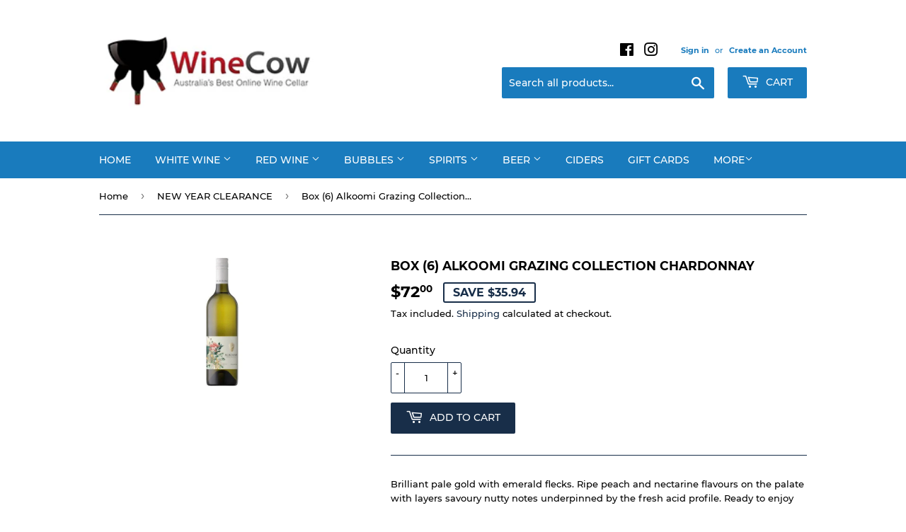

--- FILE ---
content_type: text/html; charset=utf-8
request_url: https://www.winecow.com.au/collections/weekly-specials/products/box-of-6-alkoomi-grazing-collection-chardonnay
body_size: 22875
content:
<!doctype html>
<html class="no-touch no-js">
<head>
  <script>(function(H){H.className=H.className.replace(/\bno-js\b/,'js')})(document.documentElement)</script>
  <!-- Basic page needs ================================================== -->
  <meta charset="utf-8">
  <meta http-equiv="X-UA-Compatible" content="IE=edge,chrome=1">

  

  <!-- Title and description ================================================== -->
  <title>
  Box (6) Alkoomi Grazing Collection Chardonnay &ndash; Wine Cow
  </title>

  
    <meta name="description" content="Brilliant pale gold with emerald flecks. Ripe peach and nectarine flavours on the palate with layers savoury nutty notes underpinned by the fresh acid profile. Ready to enjoy now.">
  

  <!-- Product meta ================================================== -->
  <!-- /snippets/social-meta-tags.liquid -->




<meta property="og:site_name" content="Wine Cow">
<meta property="og:url" content="https://www.winecow.com.au/products/box-of-6-alkoomi-grazing-collection-chardonnay">
<meta property="og:title" content="Box (6) Alkoomi Grazing Collection Chardonnay">
<meta property="og:type" content="product">
<meta property="og:description" content="Brilliant pale gold with emerald flecks. Ripe peach and nectarine flavours on the palate with layers savoury nutty notes underpinned by the fresh acid profile. Ready to enjoy now.">

  <meta property="og:price:amount" content="72.00">
  <meta property="og:price:currency" content="AUD">

<meta property="og:image" content="http://www.winecow.com.au/cdn/shop/files/ALkoomiGrazingChardonnay_bfbf023a-e4a7-4ce9-a79c-b1bf6ac36acc_1200x1200.jpg?v=1686719778">
<meta property="og:image:secure_url" content="https://www.winecow.com.au/cdn/shop/files/ALkoomiGrazingChardonnay_bfbf023a-e4a7-4ce9-a79c-b1bf6ac36acc_1200x1200.jpg?v=1686719778">


<meta name="twitter:card" content="summary_large_image">
<meta name="twitter:title" content="Box (6) Alkoomi Grazing Collection Chardonnay">
<meta name="twitter:description" content="Brilliant pale gold with emerald flecks. Ripe peach and nectarine flavours on the palate with layers savoury nutty notes underpinned by the fresh acid profile. Ready to enjoy now.">


  <!-- Helpers ================================================== -->
  <link rel="canonical" href="https://www.winecow.com.au/products/box-of-6-alkoomi-grazing-collection-chardonnay">
  <meta name="viewport" content="width=device-width,initial-scale=1">

  <!-- CSS ================================================== -->
  <link href="//www.winecow.com.au/cdn/shop/t/2/assets/theme.scss.css?v=88809509393851211671722946024" rel="stylesheet" type="text/css" media="all" />

  <!-- Header hook for plugins ================================================== -->
  <script>window.performance && window.performance.mark && window.performance.mark('shopify.content_for_header.start');</script><meta id="shopify-digital-wallet" name="shopify-digital-wallet" content="/26380828771/digital_wallets/dialog">
<meta name="shopify-checkout-api-token" content="c9675dbbae8cd4b4930a1a99dacdddfb">
<meta id="in-context-paypal-metadata" data-shop-id="26380828771" data-venmo-supported="false" data-environment="production" data-locale="en_US" data-paypal-v4="true" data-currency="AUD">
<link rel="alternate" type="application/json+oembed" href="https://www.winecow.com.au/products/box-of-6-alkoomi-grazing-collection-chardonnay.oembed">
<script async="async" src="/checkouts/internal/preloads.js?locale=en-AU"></script>
<link rel="preconnect" href="https://shop.app" crossorigin="anonymous">
<script async="async" src="https://shop.app/checkouts/internal/preloads.js?locale=en-AU&shop_id=26380828771" crossorigin="anonymous"></script>
<script id="apple-pay-shop-capabilities" type="application/json">{"shopId":26380828771,"countryCode":"AU","currencyCode":"AUD","merchantCapabilities":["supports3DS"],"merchantId":"gid:\/\/shopify\/Shop\/26380828771","merchantName":"Wine Cow","requiredBillingContactFields":["postalAddress","email","phone"],"requiredShippingContactFields":["postalAddress","email","phone"],"shippingType":"shipping","supportedNetworks":["visa","masterCard","amex","jcb"],"total":{"type":"pending","label":"Wine Cow","amount":"1.00"},"shopifyPaymentsEnabled":true,"supportsSubscriptions":true}</script>
<script id="shopify-features" type="application/json">{"accessToken":"c9675dbbae8cd4b4930a1a99dacdddfb","betas":["rich-media-storefront-analytics"],"domain":"www.winecow.com.au","predictiveSearch":true,"shopId":26380828771,"locale":"en"}</script>
<script>var Shopify = Shopify || {};
Shopify.shop = "wine-cow.myshopify.com";
Shopify.locale = "en";
Shopify.currency = {"active":"AUD","rate":"1.0"};
Shopify.country = "AU";
Shopify.theme = {"name":"Wine Cow","id":75204886627,"schema_name":"Supply","schema_version":"8.2.3","theme_store_id":679,"role":"main"};
Shopify.theme.handle = "null";
Shopify.theme.style = {"id":null,"handle":null};
Shopify.cdnHost = "www.winecow.com.au/cdn";
Shopify.routes = Shopify.routes || {};
Shopify.routes.root = "/";</script>
<script type="module">!function(o){(o.Shopify=o.Shopify||{}).modules=!0}(window);</script>
<script>!function(o){function n(){var o=[];function n(){o.push(Array.prototype.slice.apply(arguments))}return n.q=o,n}var t=o.Shopify=o.Shopify||{};t.loadFeatures=n(),t.autoloadFeatures=n()}(window);</script>
<script>
  window.ShopifyPay = window.ShopifyPay || {};
  window.ShopifyPay.apiHost = "shop.app\/pay";
  window.ShopifyPay.redirectState = null;
</script>
<script id="shop-js-analytics" type="application/json">{"pageType":"product"}</script>
<script defer="defer" async type="module" src="//www.winecow.com.au/cdn/shopifycloud/shop-js/modules/v2/client.init-shop-cart-sync_C5BV16lS.en.esm.js"></script>
<script defer="defer" async type="module" src="//www.winecow.com.au/cdn/shopifycloud/shop-js/modules/v2/chunk.common_CygWptCX.esm.js"></script>
<script type="module">
  await import("//www.winecow.com.au/cdn/shopifycloud/shop-js/modules/v2/client.init-shop-cart-sync_C5BV16lS.en.esm.js");
await import("//www.winecow.com.au/cdn/shopifycloud/shop-js/modules/v2/chunk.common_CygWptCX.esm.js");

  window.Shopify.SignInWithShop?.initShopCartSync?.({"fedCMEnabled":true,"windoidEnabled":true});

</script>
<script>
  window.Shopify = window.Shopify || {};
  if (!window.Shopify.featureAssets) window.Shopify.featureAssets = {};
  window.Shopify.featureAssets['shop-js'] = {"shop-cart-sync":["modules/v2/client.shop-cart-sync_ZFArdW7E.en.esm.js","modules/v2/chunk.common_CygWptCX.esm.js"],"init-fed-cm":["modules/v2/client.init-fed-cm_CmiC4vf6.en.esm.js","modules/v2/chunk.common_CygWptCX.esm.js"],"shop-button":["modules/v2/client.shop-button_tlx5R9nI.en.esm.js","modules/v2/chunk.common_CygWptCX.esm.js"],"shop-cash-offers":["modules/v2/client.shop-cash-offers_DOA2yAJr.en.esm.js","modules/v2/chunk.common_CygWptCX.esm.js","modules/v2/chunk.modal_D71HUcav.esm.js"],"init-windoid":["modules/v2/client.init-windoid_sURxWdc1.en.esm.js","modules/v2/chunk.common_CygWptCX.esm.js"],"shop-toast-manager":["modules/v2/client.shop-toast-manager_ClPi3nE9.en.esm.js","modules/v2/chunk.common_CygWptCX.esm.js"],"init-shop-email-lookup-coordinator":["modules/v2/client.init-shop-email-lookup-coordinator_B8hsDcYM.en.esm.js","modules/v2/chunk.common_CygWptCX.esm.js"],"init-shop-cart-sync":["modules/v2/client.init-shop-cart-sync_C5BV16lS.en.esm.js","modules/v2/chunk.common_CygWptCX.esm.js"],"avatar":["modules/v2/client.avatar_BTnouDA3.en.esm.js"],"pay-button":["modules/v2/client.pay-button_FdsNuTd3.en.esm.js","modules/v2/chunk.common_CygWptCX.esm.js"],"init-customer-accounts":["modules/v2/client.init-customer-accounts_DxDtT_ad.en.esm.js","modules/v2/client.shop-login-button_C5VAVYt1.en.esm.js","modules/v2/chunk.common_CygWptCX.esm.js","modules/v2/chunk.modal_D71HUcav.esm.js"],"init-shop-for-new-customer-accounts":["modules/v2/client.init-shop-for-new-customer-accounts_ChsxoAhi.en.esm.js","modules/v2/client.shop-login-button_C5VAVYt1.en.esm.js","modules/v2/chunk.common_CygWptCX.esm.js","modules/v2/chunk.modal_D71HUcav.esm.js"],"shop-login-button":["modules/v2/client.shop-login-button_C5VAVYt1.en.esm.js","modules/v2/chunk.common_CygWptCX.esm.js","modules/v2/chunk.modal_D71HUcav.esm.js"],"init-customer-accounts-sign-up":["modules/v2/client.init-customer-accounts-sign-up_CPSyQ0Tj.en.esm.js","modules/v2/client.shop-login-button_C5VAVYt1.en.esm.js","modules/v2/chunk.common_CygWptCX.esm.js","modules/v2/chunk.modal_D71HUcav.esm.js"],"shop-follow-button":["modules/v2/client.shop-follow-button_Cva4Ekp9.en.esm.js","modules/v2/chunk.common_CygWptCX.esm.js","modules/v2/chunk.modal_D71HUcav.esm.js"],"checkout-modal":["modules/v2/client.checkout-modal_BPM8l0SH.en.esm.js","modules/v2/chunk.common_CygWptCX.esm.js","modules/v2/chunk.modal_D71HUcav.esm.js"],"lead-capture":["modules/v2/client.lead-capture_Bi8yE_yS.en.esm.js","modules/v2/chunk.common_CygWptCX.esm.js","modules/v2/chunk.modal_D71HUcav.esm.js"],"shop-login":["modules/v2/client.shop-login_D6lNrXab.en.esm.js","modules/v2/chunk.common_CygWptCX.esm.js","modules/v2/chunk.modal_D71HUcav.esm.js"],"payment-terms":["modules/v2/client.payment-terms_CZxnsJam.en.esm.js","modules/v2/chunk.common_CygWptCX.esm.js","modules/v2/chunk.modal_D71HUcav.esm.js"]};
</script>
<script id="__st">var __st={"a":26380828771,"offset":28800,"reqid":"5d52d4f5-8bed-4767-818b-5a82385454d9-1768835636","pageurl":"www.winecow.com.au\/collections\/weekly-specials\/products\/box-of-6-alkoomi-grazing-collection-chardonnay","u":"e8d4786b5ce8","p":"product","rtyp":"product","rid":8133128290537};</script>
<script>window.ShopifyPaypalV4VisibilityTracking = true;</script>
<script id="captcha-bootstrap">!function(){'use strict';const t='contact',e='account',n='new_comment',o=[[t,t],['blogs',n],['comments',n],[t,'customer']],c=[[e,'customer_login'],[e,'guest_login'],[e,'recover_customer_password'],[e,'create_customer']],r=t=>t.map((([t,e])=>`form[action*='/${t}']:not([data-nocaptcha='true']) input[name='form_type'][value='${e}']`)).join(','),a=t=>()=>t?[...document.querySelectorAll(t)].map((t=>t.form)):[];function s(){const t=[...o],e=r(t);return a(e)}const i='password',u='form_key',d=['recaptcha-v3-token','g-recaptcha-response','h-captcha-response',i],f=()=>{try{return window.sessionStorage}catch{return}},m='__shopify_v',_=t=>t.elements[u];function p(t,e,n=!1){try{const o=window.sessionStorage,c=JSON.parse(o.getItem(e)),{data:r}=function(t){const{data:e,action:n}=t;return t[m]||n?{data:e,action:n}:{data:t,action:n}}(c);for(const[e,n]of Object.entries(r))t.elements[e]&&(t.elements[e].value=n);n&&o.removeItem(e)}catch(o){console.error('form repopulation failed',{error:o})}}const l='form_type',E='cptcha';function T(t){t.dataset[E]=!0}const w=window,h=w.document,L='Shopify',v='ce_forms',y='captcha';let A=!1;((t,e)=>{const n=(g='f06e6c50-85a8-45c8-87d0-21a2b65856fe',I='https://cdn.shopify.com/shopifycloud/storefront-forms-hcaptcha/ce_storefront_forms_captcha_hcaptcha.v1.5.2.iife.js',D={infoText:'Protected by hCaptcha',privacyText:'Privacy',termsText:'Terms'},(t,e,n)=>{const o=w[L][v],c=o.bindForm;if(c)return c(t,g,e,D).then(n);var r;o.q.push([[t,g,e,D],n]),r=I,A||(h.body.append(Object.assign(h.createElement('script'),{id:'captcha-provider',async:!0,src:r})),A=!0)});var g,I,D;w[L]=w[L]||{},w[L][v]=w[L][v]||{},w[L][v].q=[],w[L][y]=w[L][y]||{},w[L][y].protect=function(t,e){n(t,void 0,e),T(t)},Object.freeze(w[L][y]),function(t,e,n,w,h,L){const[v,y,A,g]=function(t,e,n){const i=e?o:[],u=t?c:[],d=[...i,...u],f=r(d),m=r(i),_=r(d.filter((([t,e])=>n.includes(e))));return[a(f),a(m),a(_),s()]}(w,h,L),I=t=>{const e=t.target;return e instanceof HTMLFormElement?e:e&&e.form},D=t=>v().includes(t);t.addEventListener('submit',(t=>{const e=I(t);if(!e)return;const n=D(e)&&!e.dataset.hcaptchaBound&&!e.dataset.recaptchaBound,o=_(e),c=g().includes(e)&&(!o||!o.value);(n||c)&&t.preventDefault(),c&&!n&&(function(t){try{if(!f())return;!function(t){const e=f();if(!e)return;const n=_(t);if(!n)return;const o=n.value;o&&e.removeItem(o)}(t);const e=Array.from(Array(32),(()=>Math.random().toString(36)[2])).join('');!function(t,e){_(t)||t.append(Object.assign(document.createElement('input'),{type:'hidden',name:u})),t.elements[u].value=e}(t,e),function(t,e){const n=f();if(!n)return;const o=[...t.querySelectorAll(`input[type='${i}']`)].map((({name:t})=>t)),c=[...d,...o],r={};for(const[a,s]of new FormData(t).entries())c.includes(a)||(r[a]=s);n.setItem(e,JSON.stringify({[m]:1,action:t.action,data:r}))}(t,e)}catch(e){console.error('failed to persist form',e)}}(e),e.submit())}));const S=(t,e)=>{t&&!t.dataset[E]&&(n(t,e.some((e=>e===t))),T(t))};for(const o of['focusin','change'])t.addEventListener(o,(t=>{const e=I(t);D(e)&&S(e,y())}));const B=e.get('form_key'),M=e.get(l),P=B&&M;t.addEventListener('DOMContentLoaded',(()=>{const t=y();if(P)for(const e of t)e.elements[l].value===M&&p(e,B);[...new Set([...A(),...v().filter((t=>'true'===t.dataset.shopifyCaptcha))])].forEach((e=>S(e,t)))}))}(h,new URLSearchParams(w.location.search),n,t,e,['guest_login'])})(!0,!0)}();</script>
<script integrity="sha256-4kQ18oKyAcykRKYeNunJcIwy7WH5gtpwJnB7kiuLZ1E=" data-source-attribution="shopify.loadfeatures" defer="defer" src="//www.winecow.com.au/cdn/shopifycloud/storefront/assets/storefront/load_feature-a0a9edcb.js" crossorigin="anonymous"></script>
<script crossorigin="anonymous" defer="defer" src="//www.winecow.com.au/cdn/shopifycloud/storefront/assets/shopify_pay/storefront-65b4c6d7.js?v=20250812"></script>
<script data-source-attribution="shopify.dynamic_checkout.dynamic.init">var Shopify=Shopify||{};Shopify.PaymentButton=Shopify.PaymentButton||{isStorefrontPortableWallets:!0,init:function(){window.Shopify.PaymentButton.init=function(){};var t=document.createElement("script");t.src="https://www.winecow.com.au/cdn/shopifycloud/portable-wallets/latest/portable-wallets.en.js",t.type="module",document.head.appendChild(t)}};
</script>
<script data-source-attribution="shopify.dynamic_checkout.buyer_consent">
  function portableWalletsHideBuyerConsent(e){var t=document.getElementById("shopify-buyer-consent"),n=document.getElementById("shopify-subscription-policy-button");t&&n&&(t.classList.add("hidden"),t.setAttribute("aria-hidden","true"),n.removeEventListener("click",e))}function portableWalletsShowBuyerConsent(e){var t=document.getElementById("shopify-buyer-consent"),n=document.getElementById("shopify-subscription-policy-button");t&&n&&(t.classList.remove("hidden"),t.removeAttribute("aria-hidden"),n.addEventListener("click",e))}window.Shopify?.PaymentButton&&(window.Shopify.PaymentButton.hideBuyerConsent=portableWalletsHideBuyerConsent,window.Shopify.PaymentButton.showBuyerConsent=portableWalletsShowBuyerConsent);
</script>
<script data-source-attribution="shopify.dynamic_checkout.cart.bootstrap">document.addEventListener("DOMContentLoaded",(function(){function t(){return document.querySelector("shopify-accelerated-checkout-cart, shopify-accelerated-checkout")}if(t())Shopify.PaymentButton.init();else{new MutationObserver((function(e,n){t()&&(Shopify.PaymentButton.init(),n.disconnect())})).observe(document.body,{childList:!0,subtree:!0})}}));
</script>
<link id="shopify-accelerated-checkout-styles" rel="stylesheet" media="screen" href="https://www.winecow.com.au/cdn/shopifycloud/portable-wallets/latest/accelerated-checkout-backwards-compat.css" crossorigin="anonymous">
<style id="shopify-accelerated-checkout-cart">
        #shopify-buyer-consent {
  margin-top: 1em;
  display: inline-block;
  width: 100%;
}

#shopify-buyer-consent.hidden {
  display: none;
}

#shopify-subscription-policy-button {
  background: none;
  border: none;
  padding: 0;
  text-decoration: underline;
  font-size: inherit;
  cursor: pointer;
}

#shopify-subscription-policy-button::before {
  box-shadow: none;
}

      </style>

<script>window.performance && window.performance.mark && window.performance.mark('shopify.content_for_header.end');</script>

  
  

  <script src="//www.winecow.com.au/cdn/shop/t/2/assets/jquery-2.2.3.min.js?v=58211863146907186831563683313" type="text/javascript"></script>

  <script src="//www.winecow.com.au/cdn/shop/t/2/assets/lazysizes.min.js?v=8147953233334221341563683313" async="async"></script>
  <script src="//www.winecow.com.au/cdn/shop/t/2/assets/vendor.js?v=106177282645720727331563683314" defer="defer"></script>
  <script src="//www.winecow.com.au/cdn/shop/t/2/assets/theme.js?v=77196076839419054641587361259" defer="defer"></script>


<link href="https://monorail-edge.shopifysvc.com" rel="dns-prefetch">
<script>(function(){if ("sendBeacon" in navigator && "performance" in window) {try {var session_token_from_headers = performance.getEntriesByType('navigation')[0].serverTiming.find(x => x.name == '_s').description;} catch {var session_token_from_headers = undefined;}var session_cookie_matches = document.cookie.match(/_shopify_s=([^;]*)/);var session_token_from_cookie = session_cookie_matches && session_cookie_matches.length === 2 ? session_cookie_matches[1] : "";var session_token = session_token_from_headers || session_token_from_cookie || "";function handle_abandonment_event(e) {var entries = performance.getEntries().filter(function(entry) {return /monorail-edge.shopifysvc.com/.test(entry.name);});if (!window.abandonment_tracked && entries.length === 0) {window.abandonment_tracked = true;var currentMs = Date.now();var navigation_start = performance.timing.navigationStart;var payload = {shop_id: 26380828771,url: window.location.href,navigation_start,duration: currentMs - navigation_start,session_token,page_type: "product"};window.navigator.sendBeacon("https://monorail-edge.shopifysvc.com/v1/produce", JSON.stringify({schema_id: "online_store_buyer_site_abandonment/1.1",payload: payload,metadata: {event_created_at_ms: currentMs,event_sent_at_ms: currentMs}}));}}window.addEventListener('pagehide', handle_abandonment_event);}}());</script>
<script id="web-pixels-manager-setup">(function e(e,d,r,n,o){if(void 0===o&&(o={}),!Boolean(null===(a=null===(i=window.Shopify)||void 0===i?void 0:i.analytics)||void 0===a?void 0:a.replayQueue)){var i,a;window.Shopify=window.Shopify||{};var t=window.Shopify;t.analytics=t.analytics||{};var s=t.analytics;s.replayQueue=[],s.publish=function(e,d,r){return s.replayQueue.push([e,d,r]),!0};try{self.performance.mark("wpm:start")}catch(e){}var l=function(){var e={modern:/Edge?\/(1{2}[4-9]|1[2-9]\d|[2-9]\d{2}|\d{4,})\.\d+(\.\d+|)|Firefox\/(1{2}[4-9]|1[2-9]\d|[2-9]\d{2}|\d{4,})\.\d+(\.\d+|)|Chrom(ium|e)\/(9{2}|\d{3,})\.\d+(\.\d+|)|(Maci|X1{2}).+ Version\/(15\.\d+|(1[6-9]|[2-9]\d|\d{3,})\.\d+)([,.]\d+|)( \(\w+\)|)( Mobile\/\w+|) Safari\/|Chrome.+OPR\/(9{2}|\d{3,})\.\d+\.\d+|(CPU[ +]OS|iPhone[ +]OS|CPU[ +]iPhone|CPU IPhone OS|CPU iPad OS)[ +]+(15[._]\d+|(1[6-9]|[2-9]\d|\d{3,})[._]\d+)([._]\d+|)|Android:?[ /-](13[3-9]|1[4-9]\d|[2-9]\d{2}|\d{4,})(\.\d+|)(\.\d+|)|Android.+Firefox\/(13[5-9]|1[4-9]\d|[2-9]\d{2}|\d{4,})\.\d+(\.\d+|)|Android.+Chrom(ium|e)\/(13[3-9]|1[4-9]\d|[2-9]\d{2}|\d{4,})\.\d+(\.\d+|)|SamsungBrowser\/([2-9]\d|\d{3,})\.\d+/,legacy:/Edge?\/(1[6-9]|[2-9]\d|\d{3,})\.\d+(\.\d+|)|Firefox\/(5[4-9]|[6-9]\d|\d{3,})\.\d+(\.\d+|)|Chrom(ium|e)\/(5[1-9]|[6-9]\d|\d{3,})\.\d+(\.\d+|)([\d.]+$|.*Safari\/(?![\d.]+ Edge\/[\d.]+$))|(Maci|X1{2}).+ Version\/(10\.\d+|(1[1-9]|[2-9]\d|\d{3,})\.\d+)([,.]\d+|)( \(\w+\)|)( Mobile\/\w+|) Safari\/|Chrome.+OPR\/(3[89]|[4-9]\d|\d{3,})\.\d+\.\d+|(CPU[ +]OS|iPhone[ +]OS|CPU[ +]iPhone|CPU IPhone OS|CPU iPad OS)[ +]+(10[._]\d+|(1[1-9]|[2-9]\d|\d{3,})[._]\d+)([._]\d+|)|Android:?[ /-](13[3-9]|1[4-9]\d|[2-9]\d{2}|\d{4,})(\.\d+|)(\.\d+|)|Mobile Safari.+OPR\/([89]\d|\d{3,})\.\d+\.\d+|Android.+Firefox\/(13[5-9]|1[4-9]\d|[2-9]\d{2}|\d{4,})\.\d+(\.\d+|)|Android.+Chrom(ium|e)\/(13[3-9]|1[4-9]\d|[2-9]\d{2}|\d{4,})\.\d+(\.\d+|)|Android.+(UC? ?Browser|UCWEB|U3)[ /]?(15\.([5-9]|\d{2,})|(1[6-9]|[2-9]\d|\d{3,})\.\d+)\.\d+|SamsungBrowser\/(5\.\d+|([6-9]|\d{2,})\.\d+)|Android.+MQ{2}Browser\/(14(\.(9|\d{2,})|)|(1[5-9]|[2-9]\d|\d{3,})(\.\d+|))(\.\d+|)|K[Aa][Ii]OS\/(3\.\d+|([4-9]|\d{2,})\.\d+)(\.\d+|)/},d=e.modern,r=e.legacy,n=navigator.userAgent;return n.match(d)?"modern":n.match(r)?"legacy":"unknown"}(),u="modern"===l?"modern":"legacy",c=(null!=n?n:{modern:"",legacy:""})[u],f=function(e){return[e.baseUrl,"/wpm","/b",e.hashVersion,"modern"===e.buildTarget?"m":"l",".js"].join("")}({baseUrl:d,hashVersion:r,buildTarget:u}),m=function(e){var d=e.version,r=e.bundleTarget,n=e.surface,o=e.pageUrl,i=e.monorailEndpoint;return{emit:function(e){var a=e.status,t=e.errorMsg,s=(new Date).getTime(),l=JSON.stringify({metadata:{event_sent_at_ms:s},events:[{schema_id:"web_pixels_manager_load/3.1",payload:{version:d,bundle_target:r,page_url:o,status:a,surface:n,error_msg:t},metadata:{event_created_at_ms:s}}]});if(!i)return console&&console.warn&&console.warn("[Web Pixels Manager] No Monorail endpoint provided, skipping logging."),!1;try{return self.navigator.sendBeacon.bind(self.navigator)(i,l)}catch(e){}var u=new XMLHttpRequest;try{return u.open("POST",i,!0),u.setRequestHeader("Content-Type","text/plain"),u.send(l),!0}catch(e){return console&&console.warn&&console.warn("[Web Pixels Manager] Got an unhandled error while logging to Monorail."),!1}}}}({version:r,bundleTarget:l,surface:e.surface,pageUrl:self.location.href,monorailEndpoint:e.monorailEndpoint});try{o.browserTarget=l,function(e){var d=e.src,r=e.async,n=void 0===r||r,o=e.onload,i=e.onerror,a=e.sri,t=e.scriptDataAttributes,s=void 0===t?{}:t,l=document.createElement("script"),u=document.querySelector("head"),c=document.querySelector("body");if(l.async=n,l.src=d,a&&(l.integrity=a,l.crossOrigin="anonymous"),s)for(var f in s)if(Object.prototype.hasOwnProperty.call(s,f))try{l.dataset[f]=s[f]}catch(e){}if(o&&l.addEventListener("load",o),i&&l.addEventListener("error",i),u)u.appendChild(l);else{if(!c)throw new Error("Did not find a head or body element to append the script");c.appendChild(l)}}({src:f,async:!0,onload:function(){if(!function(){var e,d;return Boolean(null===(d=null===(e=window.Shopify)||void 0===e?void 0:e.analytics)||void 0===d?void 0:d.initialized)}()){var d=window.webPixelsManager.init(e)||void 0;if(d){var r=window.Shopify.analytics;r.replayQueue.forEach((function(e){var r=e[0],n=e[1],o=e[2];d.publishCustomEvent(r,n,o)})),r.replayQueue=[],r.publish=d.publishCustomEvent,r.visitor=d.visitor,r.initialized=!0}}},onerror:function(){return m.emit({status:"failed",errorMsg:"".concat(f," has failed to load")})},sri:function(e){var d=/^sha384-[A-Za-z0-9+/=]+$/;return"string"==typeof e&&d.test(e)}(c)?c:"",scriptDataAttributes:o}),m.emit({status:"loading"})}catch(e){m.emit({status:"failed",errorMsg:(null==e?void 0:e.message)||"Unknown error"})}}})({shopId: 26380828771,storefrontBaseUrl: "https://www.winecow.com.au",extensionsBaseUrl: "https://extensions.shopifycdn.com/cdn/shopifycloud/web-pixels-manager",monorailEndpoint: "https://monorail-edge.shopifysvc.com/unstable/produce_batch",surface: "storefront-renderer",enabledBetaFlags: ["2dca8a86"],webPixelsConfigList: [{"id":"shopify-app-pixel","configuration":"{}","eventPayloadVersion":"v1","runtimeContext":"STRICT","scriptVersion":"0450","apiClientId":"shopify-pixel","type":"APP","privacyPurposes":["ANALYTICS","MARKETING"]},{"id":"shopify-custom-pixel","eventPayloadVersion":"v1","runtimeContext":"LAX","scriptVersion":"0450","apiClientId":"shopify-pixel","type":"CUSTOM","privacyPurposes":["ANALYTICS","MARKETING"]}],isMerchantRequest: false,initData: {"shop":{"name":"Wine Cow","paymentSettings":{"currencyCode":"AUD"},"myshopifyDomain":"wine-cow.myshopify.com","countryCode":"AU","storefrontUrl":"https:\/\/www.winecow.com.au"},"customer":null,"cart":null,"checkout":null,"productVariants":[{"price":{"amount":72.0,"currencyCode":"AUD"},"product":{"title":"Box (6) Alkoomi Grazing Collection Chardonnay","vendor":"Alkoomi","id":"8133128290537","untranslatedTitle":"Box (6) Alkoomi Grazing Collection Chardonnay","url":"\/products\/box-of-6-alkoomi-grazing-collection-chardonnay","type":"Beer"},"id":"44902276858089","image":{"src":"\/\/www.winecow.com.au\/cdn\/shop\/files\/ALkoomiGrazingChardonnay_bfbf023a-e4a7-4ce9-a79c-b1bf6ac36acc.jpg?v=1686719778"},"sku":"9504b","title":"Default Title","untranslatedTitle":"Default Title"}],"purchasingCompany":null},},"https://www.winecow.com.au/cdn","fcfee988w5aeb613cpc8e4bc33m6693e112",{"modern":"","legacy":""},{"shopId":"26380828771","storefrontBaseUrl":"https:\/\/www.winecow.com.au","extensionBaseUrl":"https:\/\/extensions.shopifycdn.com\/cdn\/shopifycloud\/web-pixels-manager","surface":"storefront-renderer","enabledBetaFlags":"[\"2dca8a86\"]","isMerchantRequest":"false","hashVersion":"fcfee988w5aeb613cpc8e4bc33m6693e112","publish":"custom","events":"[[\"page_viewed\",{}],[\"product_viewed\",{\"productVariant\":{\"price\":{\"amount\":72.0,\"currencyCode\":\"AUD\"},\"product\":{\"title\":\"Box (6) Alkoomi Grazing Collection Chardonnay\",\"vendor\":\"Alkoomi\",\"id\":\"8133128290537\",\"untranslatedTitle\":\"Box (6) Alkoomi Grazing Collection Chardonnay\",\"url\":\"\/products\/box-of-6-alkoomi-grazing-collection-chardonnay\",\"type\":\"Beer\"},\"id\":\"44902276858089\",\"image\":{\"src\":\"\/\/www.winecow.com.au\/cdn\/shop\/files\/ALkoomiGrazingChardonnay_bfbf023a-e4a7-4ce9-a79c-b1bf6ac36acc.jpg?v=1686719778\"},\"sku\":\"9504b\",\"title\":\"Default Title\",\"untranslatedTitle\":\"Default Title\"}}]]"});</script><script>
  window.ShopifyAnalytics = window.ShopifyAnalytics || {};
  window.ShopifyAnalytics.meta = window.ShopifyAnalytics.meta || {};
  window.ShopifyAnalytics.meta.currency = 'AUD';
  var meta = {"product":{"id":8133128290537,"gid":"gid:\/\/shopify\/Product\/8133128290537","vendor":"Alkoomi","type":"Beer","handle":"box-of-6-alkoomi-grazing-collection-chardonnay","variants":[{"id":44902276858089,"price":7200,"name":"Box (6) Alkoomi Grazing Collection Chardonnay","public_title":null,"sku":"9504b"}],"remote":false},"page":{"pageType":"product","resourceType":"product","resourceId":8133128290537,"requestId":"5d52d4f5-8bed-4767-818b-5a82385454d9-1768835636"}};
  for (var attr in meta) {
    window.ShopifyAnalytics.meta[attr] = meta[attr];
  }
</script>
<script class="analytics">
  (function () {
    var customDocumentWrite = function(content) {
      var jquery = null;

      if (window.jQuery) {
        jquery = window.jQuery;
      } else if (window.Checkout && window.Checkout.$) {
        jquery = window.Checkout.$;
      }

      if (jquery) {
        jquery('body').append(content);
      }
    };

    var hasLoggedConversion = function(token) {
      if (token) {
        return document.cookie.indexOf('loggedConversion=' + token) !== -1;
      }
      return false;
    }

    var setCookieIfConversion = function(token) {
      if (token) {
        var twoMonthsFromNow = new Date(Date.now());
        twoMonthsFromNow.setMonth(twoMonthsFromNow.getMonth() + 2);

        document.cookie = 'loggedConversion=' + token + '; expires=' + twoMonthsFromNow;
      }
    }

    var trekkie = window.ShopifyAnalytics.lib = window.trekkie = window.trekkie || [];
    if (trekkie.integrations) {
      return;
    }
    trekkie.methods = [
      'identify',
      'page',
      'ready',
      'track',
      'trackForm',
      'trackLink'
    ];
    trekkie.factory = function(method) {
      return function() {
        var args = Array.prototype.slice.call(arguments);
        args.unshift(method);
        trekkie.push(args);
        return trekkie;
      };
    };
    for (var i = 0; i < trekkie.methods.length; i++) {
      var key = trekkie.methods[i];
      trekkie[key] = trekkie.factory(key);
    }
    trekkie.load = function(config) {
      trekkie.config = config || {};
      trekkie.config.initialDocumentCookie = document.cookie;
      var first = document.getElementsByTagName('script')[0];
      var script = document.createElement('script');
      script.type = 'text/javascript';
      script.onerror = function(e) {
        var scriptFallback = document.createElement('script');
        scriptFallback.type = 'text/javascript';
        scriptFallback.onerror = function(error) {
                var Monorail = {
      produce: function produce(monorailDomain, schemaId, payload) {
        var currentMs = new Date().getTime();
        var event = {
          schema_id: schemaId,
          payload: payload,
          metadata: {
            event_created_at_ms: currentMs,
            event_sent_at_ms: currentMs
          }
        };
        return Monorail.sendRequest("https://" + monorailDomain + "/v1/produce", JSON.stringify(event));
      },
      sendRequest: function sendRequest(endpointUrl, payload) {
        // Try the sendBeacon API
        if (window && window.navigator && typeof window.navigator.sendBeacon === 'function' && typeof window.Blob === 'function' && !Monorail.isIos12()) {
          var blobData = new window.Blob([payload], {
            type: 'text/plain'
          });

          if (window.navigator.sendBeacon(endpointUrl, blobData)) {
            return true;
          } // sendBeacon was not successful

        } // XHR beacon

        var xhr = new XMLHttpRequest();

        try {
          xhr.open('POST', endpointUrl);
          xhr.setRequestHeader('Content-Type', 'text/plain');
          xhr.send(payload);
        } catch (e) {
          console.log(e);
        }

        return false;
      },
      isIos12: function isIos12() {
        return window.navigator.userAgent.lastIndexOf('iPhone; CPU iPhone OS 12_') !== -1 || window.navigator.userAgent.lastIndexOf('iPad; CPU OS 12_') !== -1;
      }
    };
    Monorail.produce('monorail-edge.shopifysvc.com',
      'trekkie_storefront_load_errors/1.1',
      {shop_id: 26380828771,
      theme_id: 75204886627,
      app_name: "storefront",
      context_url: window.location.href,
      source_url: "//www.winecow.com.au/cdn/s/trekkie.storefront.cd680fe47e6c39ca5d5df5f0a32d569bc48c0f27.min.js"});

        };
        scriptFallback.async = true;
        scriptFallback.src = '//www.winecow.com.au/cdn/s/trekkie.storefront.cd680fe47e6c39ca5d5df5f0a32d569bc48c0f27.min.js';
        first.parentNode.insertBefore(scriptFallback, first);
      };
      script.async = true;
      script.src = '//www.winecow.com.au/cdn/s/trekkie.storefront.cd680fe47e6c39ca5d5df5f0a32d569bc48c0f27.min.js';
      first.parentNode.insertBefore(script, first);
    };
    trekkie.load(
      {"Trekkie":{"appName":"storefront","development":false,"defaultAttributes":{"shopId":26380828771,"isMerchantRequest":null,"themeId":75204886627,"themeCityHash":"12870055732954386911","contentLanguage":"en","currency":"AUD","eventMetadataId":"f88bf9c2-98dd-4865-a519-c18f77e32ab0"},"isServerSideCookieWritingEnabled":true,"monorailRegion":"shop_domain","enabledBetaFlags":["65f19447"]},"Session Attribution":{},"S2S":{"facebookCapiEnabled":false,"source":"trekkie-storefront-renderer","apiClientId":580111}}
    );

    var loaded = false;
    trekkie.ready(function() {
      if (loaded) return;
      loaded = true;

      window.ShopifyAnalytics.lib = window.trekkie;

      var originalDocumentWrite = document.write;
      document.write = customDocumentWrite;
      try { window.ShopifyAnalytics.merchantGoogleAnalytics.call(this); } catch(error) {};
      document.write = originalDocumentWrite;

      window.ShopifyAnalytics.lib.page(null,{"pageType":"product","resourceType":"product","resourceId":8133128290537,"requestId":"5d52d4f5-8bed-4767-818b-5a82385454d9-1768835636","shopifyEmitted":true});

      var match = window.location.pathname.match(/checkouts\/(.+)\/(thank_you|post_purchase)/)
      var token = match? match[1]: undefined;
      if (!hasLoggedConversion(token)) {
        setCookieIfConversion(token);
        window.ShopifyAnalytics.lib.track("Viewed Product",{"currency":"AUD","variantId":44902276858089,"productId":8133128290537,"productGid":"gid:\/\/shopify\/Product\/8133128290537","name":"Box (6) Alkoomi Grazing Collection Chardonnay","price":"72.00","sku":"9504b","brand":"Alkoomi","variant":null,"category":"Beer","nonInteraction":true,"remote":false},undefined,undefined,{"shopifyEmitted":true});
      window.ShopifyAnalytics.lib.track("monorail:\/\/trekkie_storefront_viewed_product\/1.1",{"currency":"AUD","variantId":44902276858089,"productId":8133128290537,"productGid":"gid:\/\/shopify\/Product\/8133128290537","name":"Box (6) Alkoomi Grazing Collection Chardonnay","price":"72.00","sku":"9504b","brand":"Alkoomi","variant":null,"category":"Beer","nonInteraction":true,"remote":false,"referer":"https:\/\/www.winecow.com.au\/collections\/weekly-specials\/products\/box-of-6-alkoomi-grazing-collection-chardonnay"});
      }
    });


        var eventsListenerScript = document.createElement('script');
        eventsListenerScript.async = true;
        eventsListenerScript.src = "//www.winecow.com.au/cdn/shopifycloud/storefront/assets/shop_events_listener-3da45d37.js";
        document.getElementsByTagName('head')[0].appendChild(eventsListenerScript);

})();</script>
<script
  defer
  src="https://www.winecow.com.au/cdn/shopifycloud/perf-kit/shopify-perf-kit-3.0.4.min.js"
  data-application="storefront-renderer"
  data-shop-id="26380828771"
  data-render-region="gcp-us-central1"
  data-page-type="product"
  data-theme-instance-id="75204886627"
  data-theme-name="Supply"
  data-theme-version="8.2.3"
  data-monorail-region="shop_domain"
  data-resource-timing-sampling-rate="10"
  data-shs="true"
  data-shs-beacon="true"
  data-shs-export-with-fetch="true"
  data-shs-logs-sample-rate="1"
  data-shs-beacon-endpoint="https://www.winecow.com.au/api/collect"
></script>
</head>

<body id="box-6-alkoomi-grazing-collection-chardonnay" class="template-product ac" >

  <div id="shopify-section-header" class="shopify-section header-section"><header class="site-header" role="banner" data-section-id="header" data-section-type="header-section">
  <div class="wrapper">

    <div class="grid--full">
      <div class="grid-item large--one-half">
        
          <div class="h1 header-logo" itemscope itemtype="http://schema.org/Organization">
        
          
          

          <a href="/" itemprop="url">
            <div class="lazyload__image-wrapper no-js header-logo__image" style="max-width:305px;">
              <div style="padding-top:36.08695652173913%;">
                <img class="lazyload js"
                  data-src="//www.winecow.com.au/cdn/shop/files/winecow-logo_{width}x.jpg?v=1613681643"
                  data-widths="[180, 360, 540, 720, 900, 1080, 1296, 1512, 1728, 2048]"
                  data-aspectratio="2.7710843373493974"
                  data-sizes="auto"
                  alt="Wine Cow Online wine seller logo"
                  style="width:305px;">
              </div>
            </div>
            <noscript>
              
              <img src="//www.winecow.com.au/cdn/shop/files/winecow-logo_305x.jpg?v=1613681643"
                srcset="//www.winecow.com.au/cdn/shop/files/winecow-logo_305x.jpg?v=1613681643 1x, //www.winecow.com.au/cdn/shop/files/winecow-logo_305x@2x.jpg?v=1613681643 2x"
                alt="Wine Cow Online wine seller logo"
                itemprop="logo"
                style="max-width:305px;">
            </noscript>
          </a>
          
        
          </div>
        
      </div>
      
      
		
      <div class="grid-item large--one-half text-center large--text-right">
        
        
          <ul class="inline-list social-icons">
             
             
               <li>
                 <a class="icon-fallback-text" href="https://www.facebook.com/winecow/" title="Wine Cow on Facebook">
                   <span class="icon icon-facebook" aria-hidden="true"></span>
                   <span class="fallback-text">Facebook</span>
                 </a>
               </li>
             
             
             
             
               <li>
                 <a class="icon-fallback-text" href="https://www.instagram.com/winecow/" title="Wine Cow on Instagram">
                   <span class="icon icon-instagram" aria-hidden="true"></span>
                   <span class="fallback-text">Instagram</span>
                 </a>
               </li>
             
             
             
             
             
             
           </ul>
        
        
          <div class="site-header--text-links medium-down--hide">
            

            
              <span class="site-header--meta-links medium-down--hide">
                
                  <a href="/account/login" id="customer_login_link">Sign in</a>
                  <span class="site-header--spacer">or</span>
                  <a href="/account/register" id="customer_register_link">Create an Account</a>
                
              </span>
            
          </div>

          <br class="medium-down--hide">
        

        <form action="/search" method="get" class="search-bar" role="search">
  <input type="hidden" name="type" value="product">

  <input type="search" name="q" value="" placeholder="Search all products..." aria-label="Search all products...">
  <button type="submit" class="search-bar--submit icon-fallback-text">
    <span class="icon icon-search" aria-hidden="true"></span>
    <span class="fallback-text">Search</span>
  </button>
</form>


        <a href="/cart" class="header-cart-btn cart-toggle">
          <span class="icon icon-cart"></span>
          Cart <span class="cart-count cart-badge--desktop hidden-count">0</span>
        </a>
      </div>
    </div>

  </div>
</header>

<div id="mobileNavBar">
  <div class="display-table-cell">
    <button class="menu-toggle mobileNavBar-link" aria-controls="navBar" aria-expanded="false"><span class="icon icon-hamburger" aria-hidden="true"></span>Menu</button>
  </div>
  <div class="display-table-cell">
    <a href="/cart" class="cart-toggle mobileNavBar-link">
      <span class="icon icon-cart"></span>
      Cart <span class="cart-count hidden-count">0</span>
    </a>
  </div>
</div>

<nav class="nav-bar" id="navBar" role="navigation">
  <div class="wrapper">
    <form action="/search" method="get" class="search-bar" role="search">
  <input type="hidden" name="type" value="product">

  <input type="search" name="q" value="" placeholder="Search all products..." aria-label="Search all products...">
  <button type="submit" class="search-bar--submit icon-fallback-text">
    <span class="icon icon-search" aria-hidden="true"></span>
    <span class="fallback-text">Search</span>
  </button>
</form>

    <ul class="mobile-nav" id="MobileNav">
  
  
    
      <li>
        <a
          href="/"
          class="mobile-nav--link"
          data-meganav-type="child"
          >
            Home
        </a>
      </li>
    
  
    
      
      <li
        class="mobile-nav--has-dropdown "
        aria-haspopup="true">
        <a
          href="/collections/white-winee"
          class="mobile-nav--link"
          data-meganav-type="parent"
          >
            WHITE WINE
        </a>
        <button class="icon icon-arrow-down mobile-nav--button"
          aria-expanded="false"
          aria-label="WHITE WINE Menu">
        </button>
        <ul
          id="MenuParent-2"
          class="mobile-nav--dropdown "
          data-meganav-dropdown>
          
            
              <li>
                <a
                  href="/collections/chardonnay"
                  class="mobile-nav--link"
                  data-meganav-type="child"
                  >
                    Chardonnay
                </a>
              </li>
            
          
            
              <li>
                <a
                  href="/collections/sauvignon-blanc"
                  class="mobile-nav--link"
                  data-meganav-type="child"
                  >
                    Sauvignon Blanc
                </a>
              </li>
            
          
            
              <li>
                <a
                  href="/collections/semillon-sauvignon-blanc"
                  class="mobile-nav--link"
                  data-meganav-type="child"
                  >
                    Semillon Sauvignon Blanc Varietals
                </a>
              </li>
            
          
            
              <li>
                <a
                  href="/collections/pinot-gris"
                  class="mobile-nav--link"
                  data-meganav-type="child"
                  >
                    Pinot Gris
                </a>
              </li>
            
          
            
              <li>
                <a
                  href="/collections/chenin-blanc"
                  class="mobile-nav--link"
                  data-meganav-type="child"
                  >
                    Chenin Blanc
                </a>
              </li>
            
          
            
              <li>
                <a
                  href="/collections/wa-chardonnay"
                  class="mobile-nav--link"
                  data-meganav-type="child"
                  >
                    WA White Wines
                </a>
              </li>
            
          
        </ul>
      </li>
    
  
    
      
      <li
        class="mobile-nav--has-dropdown "
        aria-haspopup="true">
        <a
          href="/collections/red-wine"
          class="mobile-nav--link"
          data-meganav-type="parent"
          >
            RED WINE
        </a>
        <button class="icon icon-arrow-down mobile-nav--button"
          aria-expanded="false"
          aria-label="RED WINE Menu">
        </button>
        <ul
          id="MenuParent-3"
          class="mobile-nav--dropdown "
          data-meganav-dropdown>
          
            
              <li>
                <a
                  href="/collections/ray-jordan-2024"
                  class="mobile-nav--link"
                  data-meganav-type="child"
                  >
                    Ray Jordan
                </a>
              </li>
            
          
            
              <li>
                <a
                  href="/collections/cabernet-sauvignon"
                  class="mobile-nav--link"
                  data-meganav-type="child"
                  >
                    Cabernet Sauvignon
                </a>
              </li>
            
          
            
              <li>
                <a
                  href="/collections/cabernet-merlot"
                  class="mobile-nav--link"
                  data-meganav-type="child"
                  >
                    Cabernet Merlot
                </a>
              </li>
            
          
            
              <li>
                <a
                  href="/collections/cabernet-shiraz"
                  class="mobile-nav--link"
                  data-meganav-type="child"
                  >
                    Shiraz Cabernet 
                </a>
              </li>
            
          
            
              <li>
                <a
                  href="/collections/cabernet-shiraz-merlot"
                  class="mobile-nav--link"
                  data-meganav-type="child"
                  >
                    Cabernet Shiraz Merlot
                </a>
              </li>
            
          
            
              <li>
                <a
                  href="/collections/gsm"
                  class="mobile-nav--link"
                  data-meganav-type="child"
                  >
                    GSM
                </a>
              </li>
            
          
            
              <li>
                <a
                  href="/collections/shiraz-1"
                  class="mobile-nav--link"
                  data-meganav-type="child"
                  >
                    Shiraz
                </a>
              </li>
            
          
            
              <li>
                <a
                  href="/collections/pinot-noir"
                  class="mobile-nav--link"
                  data-meganav-type="child"
                  >
                    Pinot Noir
                </a>
              </li>
            
          
            
              <li>
                <a
                  href="/collections/margaret-river-reds"
                  class="mobile-nav--link"
                  data-meganav-type="child"
                  >
                    WA Red Wines
                </a>
              </li>
            
          
            
              <li>
                <a
                  href="/collections/rose"
                  class="mobile-nav--link"
                  data-meganav-type="child"
                  >
                    Rose
                </a>
              </li>
            
          
        </ul>
      </li>
    
  
    
      
      <li
        class="mobile-nav--has-dropdown "
        aria-haspopup="true">
        <a
          href="/collections/bubbles"
          class="mobile-nav--link"
          data-meganav-type="parent"
          >
            Bubbles
        </a>
        <button class="icon icon-arrow-down mobile-nav--button"
          aria-expanded="false"
          aria-label="Bubbles Menu">
        </button>
        <ul
          id="MenuParent-4"
          class="mobile-nav--dropdown "
          data-meganav-dropdown>
          
            
              <li>
                <a
                  href="/collections/australian-sparkling"
                  class="mobile-nav--link"
                  data-meganav-type="child"
                  >
                    Australian Sparkling Wines
                </a>
              </li>
            
          
            
              <li>
                <a
                  href="/collections/french-sparkling"
                  class="mobile-nav--link"
                  data-meganav-type="child"
                  >
                    Imported Sparkling/Champagne
                </a>
              </li>
            
          
            
              <li>
                <a
                  href="/collections/champagne"
                  class="mobile-nav--link"
                  data-meganav-type="child"
                  >
                    Champagne
                </a>
              </li>
            
          
            
              <li>
                <a
                  href="/collections/prosecco"
                  class="mobile-nav--link"
                  data-meganav-type="child"
                  >
                    Prosecco
                </a>
              </li>
            
          
            
              <li>
                <a
                  href="/collections/sparkling-shiraz"
                  class="mobile-nav--link"
                  data-meganav-type="child"
                  >
                    Sparkling Shiraz
                </a>
              </li>
            
          
        </ul>
      </li>
    
  
    
      
      <li
        class="mobile-nav--has-dropdown "
        aria-haspopup="true">
        <a
          href="/collections/spirits"
          class="mobile-nav--link"
          data-meganav-type="parent"
          >
            Spirits
        </a>
        <button class="icon icon-arrow-down mobile-nav--button"
          aria-expanded="false"
          aria-label="Spirits Menu">
        </button>
        <ul
          id="MenuParent-5"
          class="mobile-nav--dropdown "
          data-meganav-dropdown>
          
            
              <li>
                <a
                  href="/collections/ready-to-drink"
                  class="mobile-nav--link"
                  data-meganav-type="child"
                  >
                    Ready to Drink
                </a>
              </li>
            
          
            
              <li>
                <a
                  href="/collections/mid-strength-rtds"
                  class="mobile-nav--link"
                  data-meganav-type="child"
                  >
                    Mid Strength RTD&#39;s 
                </a>
              </li>
            
          
            
              <li>
                <a
                  href="/collections/scotch-whisky"
                  class="mobile-nav--link"
                  data-meganav-type="child"
                  >
                    Whisky
                </a>
              </li>
            
          
            
              <li>
                <a
                  href="/collections/bourbon"
                  class="mobile-nav--link"
                  data-meganav-type="child"
                  >
                    Bourbon
                </a>
              </li>
            
          
            
              <li>
                <a
                  href="/collections/brandy"
                  class="mobile-nav--link"
                  data-meganav-type="child"
                  >
                    Brandy &amp; Cognac
                </a>
              </li>
            
          
            
              <li>
                <a
                  href="/collections/gin"
                  class="mobile-nav--link"
                  data-meganav-type="child"
                  >
                    Gin
                </a>
              </li>
            
          
            
              <li>
                <a
                  href="/collections/vodka"
                  class="mobile-nav--link"
                  data-meganav-type="child"
                  >
                    Vodka
                </a>
              </li>
            
          
            
              <li>
                <a
                  href="/collections/tequila"
                  class="mobile-nav--link"
                  data-meganav-type="child"
                  >
                    Tequila
                </a>
              </li>
            
          
            
              <li>
                <a
                  href="/collections/rum"
                  class="mobile-nav--link"
                  data-meganav-type="child"
                  >
                    Rum
                </a>
              </li>
            
          
            
              <li>
                <a
                  href="/collections/ouzo"
                  class="mobile-nav--link"
                  data-meganav-type="child"
                  >
                    Ouzo
                </a>
              </li>
            
          
            
              <li>
                <a
                  href="/collections/liqueurs"
                  class="mobile-nav--link"
                  data-meganav-type="child"
                  >
                    Liqueurs
                </a>
              </li>
            
          
        </ul>
      </li>
    
  
    
      
      <li
        class="mobile-nav--has-dropdown "
        aria-haspopup="true">
        <a
          href="/collections/beer"
          class="mobile-nav--link"
          data-meganav-type="parent"
          >
            Beer
        </a>
        <button class="icon icon-arrow-down mobile-nav--button"
          aria-expanded="false"
          aria-label="Beer Menu">
        </button>
        <ul
          id="MenuParent-6"
          class="mobile-nav--dropdown "
          data-meganav-dropdown>
          
            
              <li>
                <a
                  href="/collections/australian-beer"
                  class="mobile-nav--link"
                  data-meganav-type="child"
                  >
                    Australian Beer
                </a>
              </li>
            
          
            
              <li>
                <a
                  href="/collections/peroni-beer-on-sale-now"
                  class="mobile-nav--link"
                  data-meganav-type="child"
                  >
                    Full Strength
                </a>
              </li>
            
          
            
              <li>
                <a
                  href="/collections/mid-strength-beer"
                  class="mobile-nav--link"
                  data-meganav-type="child"
                  >
                    Mid Strength
                </a>
              </li>
            
          
            
              <li>
                <a
                  href="/collections/light-beer"
                  class="mobile-nav--link"
                  data-meganav-type="child"
                  >
                    Light Beer
                </a>
              </li>
            
          
            
              <li>
                <a
                  href="/collections/imported-beer"
                  class="mobile-nav--link"
                  data-meganav-type="child"
                  >
                    Imported Beer
                </a>
              </li>
            
          
            
              <li>
                <a
                  href="/collections/beer-kegs-only-available-to-wa-metro-customers"
                  class="mobile-nav--link"
                  data-meganav-type="child"
                  >
                    Beer Kegs
                </a>
              </li>
            
          
        </ul>
      </li>
    
  
    
      <li>
        <a
          href="/collections/cider"
          class="mobile-nav--link"
          data-meganav-type="child"
          >
            Ciders
        </a>
      </li>
    
  
    
      <li>
        <a
          href="/collections/gift-card"
          class="mobile-nav--link"
          data-meganav-type="child"
          >
            Gift Cards
        </a>
      </li>
    
  
    
      <li>
        <a
          href="/collections/soft-drinks"
          class="mobile-nav--link"
          data-meganav-type="child"
          >
            Soft Drinks
        </a>
      </li>
    
  
    
      <li>
        <a
          href="/collections/all"
          class="mobile-nav--link"
          data-meganav-type="child"
          >
            ALL PRODUCTS
        </a>
      </li>
    
  
    
      <li>
        <a
          href="/collections/isla-collection"
          class="mobile-nav--link"
          data-meganav-type="child"
          >
            Isla Collection
        </a>
      </li>
    
  

  
    
      <li class="customer-navlink large--hide"><a href="/account/login" id="customer_login_link">Sign in</a></li>
      <li class="customer-navlink large--hide"><a href="/account/register" id="customer_register_link">Create an Account</a></li>
    
  
</ul>

    <ul class="site-nav" id="AccessibleNav">
  
  
    
      <li>
        <a
          href="/"
          class="site-nav--link"
          data-meganav-type="child"
          >
            Home
        </a>
      </li>
    
  
    
      
      <li 
        class="site-nav--has-dropdown "
        aria-haspopup="true">
        <a
          href="/collections/white-winee"
          class="site-nav--link"
          data-meganav-type="parent"
          aria-controls="MenuParent-2"
          aria-expanded="false"
          >
            WHITE WINE
            <span class="icon icon-arrow-down" aria-hidden="true"></span>
        </a>
        <ul
          id="MenuParent-2"
          class="site-nav--dropdown "
          data-meganav-dropdown>
          
            
              <li>
                <a
                  href="/collections/chardonnay"
                  class="site-nav--link"
                  data-meganav-type="child"
                  
                  tabindex="-1">
                    Chardonnay
                </a>
              </li>
            
          
            
              <li>
                <a
                  href="/collections/sauvignon-blanc"
                  class="site-nav--link"
                  data-meganav-type="child"
                  
                  tabindex="-1">
                    Sauvignon Blanc
                </a>
              </li>
            
          
            
              <li>
                <a
                  href="/collections/semillon-sauvignon-blanc"
                  class="site-nav--link"
                  data-meganav-type="child"
                  
                  tabindex="-1">
                    Semillon Sauvignon Blanc Varietals
                </a>
              </li>
            
          
            
              <li>
                <a
                  href="/collections/pinot-gris"
                  class="site-nav--link"
                  data-meganav-type="child"
                  
                  tabindex="-1">
                    Pinot Gris
                </a>
              </li>
            
          
            
              <li>
                <a
                  href="/collections/chenin-blanc"
                  class="site-nav--link"
                  data-meganav-type="child"
                  
                  tabindex="-1">
                    Chenin Blanc
                </a>
              </li>
            
          
            
              <li>
                <a
                  href="/collections/wa-chardonnay"
                  class="site-nav--link"
                  data-meganav-type="child"
                  
                  tabindex="-1">
                    WA White Wines
                </a>
              </li>
            
          
        </ul>
      </li>
    
  
    
      
      <li 
        class="site-nav--has-dropdown "
        aria-haspopup="true">
        <a
          href="/collections/red-wine"
          class="site-nav--link"
          data-meganav-type="parent"
          aria-controls="MenuParent-3"
          aria-expanded="false"
          >
            RED WINE
            <span class="icon icon-arrow-down" aria-hidden="true"></span>
        </a>
        <ul
          id="MenuParent-3"
          class="site-nav--dropdown "
          data-meganav-dropdown>
          
            
              <li>
                <a
                  href="/collections/ray-jordan-2024"
                  class="site-nav--link"
                  data-meganav-type="child"
                  
                  tabindex="-1">
                    Ray Jordan
                </a>
              </li>
            
          
            
              <li>
                <a
                  href="/collections/cabernet-sauvignon"
                  class="site-nav--link"
                  data-meganav-type="child"
                  
                  tabindex="-1">
                    Cabernet Sauvignon
                </a>
              </li>
            
          
            
              <li>
                <a
                  href="/collections/cabernet-merlot"
                  class="site-nav--link"
                  data-meganav-type="child"
                  
                  tabindex="-1">
                    Cabernet Merlot
                </a>
              </li>
            
          
            
              <li>
                <a
                  href="/collections/cabernet-shiraz"
                  class="site-nav--link"
                  data-meganav-type="child"
                  
                  tabindex="-1">
                    Shiraz Cabernet 
                </a>
              </li>
            
          
            
              <li>
                <a
                  href="/collections/cabernet-shiraz-merlot"
                  class="site-nav--link"
                  data-meganav-type="child"
                  
                  tabindex="-1">
                    Cabernet Shiraz Merlot
                </a>
              </li>
            
          
            
              <li>
                <a
                  href="/collections/gsm"
                  class="site-nav--link"
                  data-meganav-type="child"
                  
                  tabindex="-1">
                    GSM
                </a>
              </li>
            
          
            
              <li>
                <a
                  href="/collections/shiraz-1"
                  class="site-nav--link"
                  data-meganav-type="child"
                  
                  tabindex="-1">
                    Shiraz
                </a>
              </li>
            
          
            
              <li>
                <a
                  href="/collections/pinot-noir"
                  class="site-nav--link"
                  data-meganav-type="child"
                  
                  tabindex="-1">
                    Pinot Noir
                </a>
              </li>
            
          
            
              <li>
                <a
                  href="/collections/margaret-river-reds"
                  class="site-nav--link"
                  data-meganav-type="child"
                  
                  tabindex="-1">
                    WA Red Wines
                </a>
              </li>
            
          
            
              <li>
                <a
                  href="/collections/rose"
                  class="site-nav--link"
                  data-meganav-type="child"
                  
                  tabindex="-1">
                    Rose
                </a>
              </li>
            
          
        </ul>
      </li>
    
  
    
      
      <li 
        class="site-nav--has-dropdown "
        aria-haspopup="true">
        <a
          href="/collections/bubbles"
          class="site-nav--link"
          data-meganav-type="parent"
          aria-controls="MenuParent-4"
          aria-expanded="false"
          >
            Bubbles
            <span class="icon icon-arrow-down" aria-hidden="true"></span>
        </a>
        <ul
          id="MenuParent-4"
          class="site-nav--dropdown "
          data-meganav-dropdown>
          
            
              <li>
                <a
                  href="/collections/australian-sparkling"
                  class="site-nav--link"
                  data-meganav-type="child"
                  
                  tabindex="-1">
                    Australian Sparkling Wines
                </a>
              </li>
            
          
            
              <li>
                <a
                  href="/collections/french-sparkling"
                  class="site-nav--link"
                  data-meganav-type="child"
                  
                  tabindex="-1">
                    Imported Sparkling/Champagne
                </a>
              </li>
            
          
            
              <li>
                <a
                  href="/collections/champagne"
                  class="site-nav--link"
                  data-meganav-type="child"
                  
                  tabindex="-1">
                    Champagne
                </a>
              </li>
            
          
            
              <li>
                <a
                  href="/collections/prosecco"
                  class="site-nav--link"
                  data-meganav-type="child"
                  
                  tabindex="-1">
                    Prosecco
                </a>
              </li>
            
          
            
              <li>
                <a
                  href="/collections/sparkling-shiraz"
                  class="site-nav--link"
                  data-meganav-type="child"
                  
                  tabindex="-1">
                    Sparkling Shiraz
                </a>
              </li>
            
          
        </ul>
      </li>
    
  
    
      
      <li 
        class="site-nav--has-dropdown "
        aria-haspopup="true">
        <a
          href="/collections/spirits"
          class="site-nav--link"
          data-meganav-type="parent"
          aria-controls="MenuParent-5"
          aria-expanded="false"
          >
            Spirits
            <span class="icon icon-arrow-down" aria-hidden="true"></span>
        </a>
        <ul
          id="MenuParent-5"
          class="site-nav--dropdown "
          data-meganav-dropdown>
          
            
              <li>
                <a
                  href="/collections/ready-to-drink"
                  class="site-nav--link"
                  data-meganav-type="child"
                  
                  tabindex="-1">
                    Ready to Drink
                </a>
              </li>
            
          
            
              <li>
                <a
                  href="/collections/mid-strength-rtds"
                  class="site-nav--link"
                  data-meganav-type="child"
                  
                  tabindex="-1">
                    Mid Strength RTD&#39;s 
                </a>
              </li>
            
          
            
              <li>
                <a
                  href="/collections/scotch-whisky"
                  class="site-nav--link"
                  data-meganav-type="child"
                  
                  tabindex="-1">
                    Whisky
                </a>
              </li>
            
          
            
              <li>
                <a
                  href="/collections/bourbon"
                  class="site-nav--link"
                  data-meganav-type="child"
                  
                  tabindex="-1">
                    Bourbon
                </a>
              </li>
            
          
            
              <li>
                <a
                  href="/collections/brandy"
                  class="site-nav--link"
                  data-meganav-type="child"
                  
                  tabindex="-1">
                    Brandy &amp; Cognac
                </a>
              </li>
            
          
            
              <li>
                <a
                  href="/collections/gin"
                  class="site-nav--link"
                  data-meganav-type="child"
                  
                  tabindex="-1">
                    Gin
                </a>
              </li>
            
          
            
              <li>
                <a
                  href="/collections/vodka"
                  class="site-nav--link"
                  data-meganav-type="child"
                  
                  tabindex="-1">
                    Vodka
                </a>
              </li>
            
          
            
              <li>
                <a
                  href="/collections/tequila"
                  class="site-nav--link"
                  data-meganav-type="child"
                  
                  tabindex="-1">
                    Tequila
                </a>
              </li>
            
          
            
              <li>
                <a
                  href="/collections/rum"
                  class="site-nav--link"
                  data-meganav-type="child"
                  
                  tabindex="-1">
                    Rum
                </a>
              </li>
            
          
            
              <li>
                <a
                  href="/collections/ouzo"
                  class="site-nav--link"
                  data-meganav-type="child"
                  
                  tabindex="-1">
                    Ouzo
                </a>
              </li>
            
          
            
              <li>
                <a
                  href="/collections/liqueurs"
                  class="site-nav--link"
                  data-meganav-type="child"
                  
                  tabindex="-1">
                    Liqueurs
                </a>
              </li>
            
          
        </ul>
      </li>
    
  
    
      
      <li 
        class="site-nav--has-dropdown "
        aria-haspopup="true">
        <a
          href="/collections/beer"
          class="site-nav--link"
          data-meganav-type="parent"
          aria-controls="MenuParent-6"
          aria-expanded="false"
          >
            Beer
            <span class="icon icon-arrow-down" aria-hidden="true"></span>
        </a>
        <ul
          id="MenuParent-6"
          class="site-nav--dropdown "
          data-meganav-dropdown>
          
            
              <li>
                <a
                  href="/collections/australian-beer"
                  class="site-nav--link"
                  data-meganav-type="child"
                  
                  tabindex="-1">
                    Australian Beer
                </a>
              </li>
            
          
            
              <li>
                <a
                  href="/collections/peroni-beer-on-sale-now"
                  class="site-nav--link"
                  data-meganav-type="child"
                  
                  tabindex="-1">
                    Full Strength
                </a>
              </li>
            
          
            
              <li>
                <a
                  href="/collections/mid-strength-beer"
                  class="site-nav--link"
                  data-meganav-type="child"
                  
                  tabindex="-1">
                    Mid Strength
                </a>
              </li>
            
          
            
              <li>
                <a
                  href="/collections/light-beer"
                  class="site-nav--link"
                  data-meganav-type="child"
                  
                  tabindex="-1">
                    Light Beer
                </a>
              </li>
            
          
            
              <li>
                <a
                  href="/collections/imported-beer"
                  class="site-nav--link"
                  data-meganav-type="child"
                  
                  tabindex="-1">
                    Imported Beer
                </a>
              </li>
            
          
            
              <li>
                <a
                  href="/collections/beer-kegs-only-available-to-wa-metro-customers"
                  class="site-nav--link"
                  data-meganav-type="child"
                  
                  tabindex="-1">
                    Beer Kegs
                </a>
              </li>
            
          
        </ul>
      </li>
    
  
    
      <li>
        <a
          href="/collections/cider"
          class="site-nav--link"
          data-meganav-type="child"
          >
            Ciders
        </a>
      </li>
    
  
    
      <li>
        <a
          href="/collections/gift-card"
          class="site-nav--link"
          data-meganav-type="child"
          >
            Gift Cards
        </a>
      </li>
    
  
    
      <li>
        <a
          href="/collections/soft-drinks"
          class="site-nav--link"
          data-meganav-type="child"
          >
            Soft Drinks
        </a>
      </li>
    
  
    
      <li>
        <a
          href="/collections/all"
          class="site-nav--link"
          data-meganav-type="child"
          >
            ALL PRODUCTS
        </a>
      </li>
    
  
    
      <li>
        <a
          href="/collections/isla-collection"
          class="site-nav--link"
          data-meganav-type="child"
          >
            Isla Collection
        </a>
      </li>
    
  

  
    
      <li class="customer-navlink large--hide"><a href="/account/login" id="customer_login_link">Sign in</a></li>
      <li class="customer-navlink large--hide"><a href="/account/register" id="customer_register_link">Create an Account</a></li>
    
  
</ul>
  </div>
</nav>




</div>

  <main class="wrapper main-content" role="main">

    

<div id="shopify-section-product-template" class="shopify-section product-template-section"><div id="ProductSection" data-section-id="product-template" data-section-type="product-template" data-zoom-toggle="zoom-in" data-zoom-enabled="false" data-related-enabled="" data-social-sharing="" data-show-compare-at-price="false" data-stock="false" data-incoming-transfer="false" data-ajax-cart-method="modal">





<nav class="breadcrumb" role="navigation" aria-label="breadcrumbs">
  <a href="/" title="Back to the frontpage">Home</a>

  

    
      <span class="divider" aria-hidden="true">&rsaquo;</span>
      
        
        <a href="/collections/weekly-specials" title="">NEW YEAR CLEARANCE</a>
      
    
    <span class="divider" aria-hidden="true">&rsaquo;</span>
    <span class="breadcrumb--truncate">Box (6) Alkoomi Grazing Collection Chardonnay</span>

  
</nav>









<div class="grid" itemscope itemtype="http://schema.org/Product">
  <meta itemprop="url" content="https://www.winecow.com.au/products/box-of-6-alkoomi-grazing-collection-chardonnay">
  <meta itemprop="image" content="//www.winecow.com.au/cdn/shop/files/ALkoomiGrazingChardonnay_bfbf023a-e4a7-4ce9-a79c-b1bf6ac36acc_grande.jpg?v=1686719778">

  <div class="grid-item large--two-fifths">
    <div class="grid">
      <div class="grid-item large--eleven-twelfths text-center">
        <div class="product-photo-container" id="productPhotoContainer-product-template">
          
          
<div id="productPhotoWrapper-product-template-41026697429225" class="lazyload__image-wrapper" data-image-id="41026697429225" style="max-width: 370px">
              <div class="no-js product__image-wrapper" style="padding-top:121.62162162162161%;">
                <img id=""
                  
                  src="//www.winecow.com.au/cdn/shop/files/ALkoomiGrazingChardonnay_bfbf023a-e4a7-4ce9-a79c-b1bf6ac36acc_300x300.jpg?v=1686719778"
                  
                  class="lazyload no-js lazypreload"
                  data-src="//www.winecow.com.au/cdn/shop/files/ALkoomiGrazingChardonnay_bfbf023a-e4a7-4ce9-a79c-b1bf6ac36acc_{width}x.jpg?v=1686719778"
                  data-widths="[180, 360, 540, 720, 900, 1080, 1296, 1512, 1728, 2048]"
                  data-aspectratio="0.8222222222222222"
                  data-sizes="auto"
                  alt="Box (6) Alkoomi Grazing Collection Chardonnay"
                  >
              </div>
            </div>
            
              <noscript>
                <img src="//www.winecow.com.au/cdn/shop/files/ALkoomiGrazingChardonnay_bfbf023a-e4a7-4ce9-a79c-b1bf6ac36acc_580x.jpg?v=1686719778"
                  srcset="//www.winecow.com.au/cdn/shop/files/ALkoomiGrazingChardonnay_bfbf023a-e4a7-4ce9-a79c-b1bf6ac36acc_580x.jpg?v=1686719778 1x, //www.winecow.com.au/cdn/shop/files/ALkoomiGrazingChardonnay_bfbf023a-e4a7-4ce9-a79c-b1bf6ac36acc_580x@2x.jpg?v=1686719778 2x"
                  alt="Box (6) Alkoomi Grazing Collection Chardonnay" style="opacity:1;">
              </noscript>
            
          
        </div>

        

      </div>
    </div>
  </div>

  <div class="grid-item large--three-fifths">

    <h1 class="h2" itemprop="name">Box (6) Alkoomi Grazing Collection Chardonnay</h1>

    

    <div itemprop="offers" itemscope itemtype="http://schema.org/Offer">

      

      <meta itemprop="priceCurrency" content="AUD">
      <meta itemprop="price" content="72.0">

      <ul class="inline-list product-meta">
        <li>
          <span id="productPrice-product-template" class="h1">
            





<small aria-hidden="true">$72<sup>00</sup></small>
<span class="visually-hidden">$72.00</span>

          </span>
        </li>
        
        <li>
          <span id="comparePrice-product-template" class="sale-tag large">
            
            
            





Save $35.94



          </span>
        </li>
        
        
      </ul><div class="product__policies rte">Tax included.
<a href="/policies/shipping-policy">Shipping</a> calculated at checkout.
</div><hr id="variantBreak" class="hr--clear hr--small">

      <link itemprop="availability" href="http://schema.org/InStock">

      
<form method="post" action="/cart/add" id="addToCartForm-product-template" accept-charset="UTF-8" class="addToCartForm
" enctype="multipart/form-data"><input type="hidden" name="form_type" value="product" /><input type="hidden" name="utf8" value="✓" />
        <select name="id" id="productSelect-product-template" class="product-variants product-variants-product-template">
          
            

              <option  selected="selected"  data-sku="9504b" value="44902276858089">Default Title - $72.00 AUD</option>

            
          
        </select>

        
          <label for="quantity" class="quantity-selector quantity-selector-product-template">Quantity</label>
          <input type="number" id="quantity" name="quantity" value="1" min="1" class="quantity-selector">
        

        

        

        <div class="payment-buttons payment-buttons--small">
          <button type="submit" name="add" id="addToCart-product-template" class="btn btn--add-to-cart">
            <span class="icon icon-cart"></span>
            <span id="addToCartText-product-template">Add to Cart</span>
          </button>

          
        </div>
      <input type="hidden" name="product-id" value="8133128290537" /><input type="hidden" name="section-id" value="product-template" /></form>

      <hr class="">
    </div>

    <div class="product-description rte" itemprop="description">
      <p>Brilliant pale gold with emerald flecks. Ripe peach and nectarine flavours on the palate with layers savoury nutty notes underpinned by the fresh acid profile. Ready to enjoy now.</p>
    </div>

    
      



<div class="social-sharing is-normal" data-permalink="https://www.winecow.com.au/products/box-of-6-alkoomi-grazing-collection-chardonnay">

  
    <a target="_blank" href="//www.facebook.com/sharer.php?u=https://www.winecow.com.au/products/box-of-6-alkoomi-grazing-collection-chardonnay" class="share-facebook" title="Share on Facebook">
      <span class="icon icon-facebook" aria-hidden="true"></span>
      <span class="share-title" aria-hidden="true">Share</span>
      <span class="visually-hidden">Share on Facebook</span>
    </a>
  

  
    <a target="_blank" href="//twitter.com/share?text=Box%20(6)%20Alkoomi%20Grazing%20Collection%20Chardonnay&amp;url=https://www.winecow.com.au/products/box-of-6-alkoomi-grazing-collection-chardonnay&amp;source=webclient" class="share-twitter" title="Tweet on Twitter">
      <span class="icon icon-twitter" aria-hidden="true"></span>
      <span class="share-title" aria-hidden="true">Tweet</span>
      <span class="visually-hidden">Tweet on Twitter</span>
    </a>
  

  

    
      <a target="_blank" href="//pinterest.com/pin/create/button/?url=https://www.winecow.com.au/products/box-of-6-alkoomi-grazing-collection-chardonnay&amp;media=http://www.winecow.com.au/cdn/shop/files/ALkoomiGrazingChardonnay_bfbf023a-e4a7-4ce9-a79c-b1bf6ac36acc_1024x1024.jpg?v=1686719778&amp;description=Box%20(6)%20Alkoomi%20Grazing%20Collection%20Chardonnay" class="share-pinterest" title="Pin on Pinterest">
        <span class="icon icon-pinterest" aria-hidden="true"></span>
        <span class="share-title" aria-hidden="true">Pin it</span>
        <span class="visually-hidden">Pin on Pinterest</span>
      </a>
    

  

</div>

    

  </div>
</div>


  
  




  <hr>
  <h2 class="h1">We Also Recommend</h2>
  <div class="grid-uniform related">
    
    
    
      
        
          











<div class="grid-item large--one-fifth medium--one-third small--one-half on-sale">

  <a href="/collections/weekly-specials/products/mcguigan-black-label-red" class="product-grid-item">
    <div class="product-grid-image">
      <div class="product-grid-image--centered">
        

        
<div class="lazyload__image-wrapper no-js" style="max-width: 78.125px">
            <div style="padding-top:160.0%;">
              <img
                class="lazyload no-js"
                data-src="//www.winecow.com.au/cdn/shop/products/mcguigan-black-label-red-south-eastern-australia_{width}x.jpg?v=1575599025"
                data-widths="[125, 180, 360, 540, 720, 900, 1080, 1296, 1512, 1728, 2048]"
                data-aspectratio="0.625"
                data-sizes="auto"
                alt="Box of 6 McGuigan Black Label Red"
                >
            </div>
          </div>
          <noscript>
           <img src="//www.winecow.com.au/cdn/shop/products/mcguigan-black-label-red-south-eastern-australia_580x.jpg?v=1575599025"
             srcset="//www.winecow.com.au/cdn/shop/products/mcguigan-black-label-red-south-eastern-australia_580x.jpg?v=1575599025 1x, //www.winecow.com.au/cdn/shop/products/mcguigan-black-label-red-south-eastern-australia_580x@2x.jpg?v=1575599025 2x"
             alt="Box of 6 McGuigan Black Label Red" style="opacity:1;">
         </noscript>

        
      </div>
    </div>

    <p>Box of 6 McGuigan Black Label Red</p>

    <div class="product-item--price">
      <span class="h1 medium--left">
        
          <span class="visually-hidden">Sale price</span>
        
        





<small aria-hidden="true">$54<sup>00</sup></small>
<span class="visually-hidden">$54.00</span>

        
      </span>

      
        <span class="sale-tag medium--right">
          
          
          





Save $6



        </span>
      
     
    </div>
 <div class="collection--grid"><form method="post" action="/cart/add">
  <input type="hidden" name="id" value="31746483585123" />
  <input min="1" type="number" id="quantity" name="quantity" value="1"/>
<button type="submit"   class="btn collection--grid">
              <span class="icon icon-cart"></span>
              <span class="spa">Add to Cart</span>
            </button>
</form> </div>
    
  </a>

</div>

        
      
    
      
        
          











<div class="grid-item large--one-fifth medium--one-third small--one-half on-sale">

  <a href="/collections/weekly-specials/products/mcguigan-black-label-cabernet-merlot-750ml" class="product-grid-item">
    <div class="product-grid-image">
      <div class="product-grid-image--centered">
        

        
<div class="lazyload__image-wrapper no-js" style="max-width: 78.125px">
            <div style="padding-top:160.0%;">
              <img
                class="lazyload no-js"
                data-src="//www.winecow.com.au/cdn/shop/products/mcguigan-black-label-cabernet-merlot-south-eastern-australia_{width}x.jpg?v=1575511349"
                data-widths="[125, 180, 360, 540, 720, 900, 1080, 1296, 1512, 1728, 2048]"
                data-aspectratio="0.625"
                data-sizes="auto"
                alt="Box of 6 McGuigan Black Label Cabernet Merlot 750ml"
                >
            </div>
          </div>
          <noscript>
           <img src="//www.winecow.com.au/cdn/shop/products/mcguigan-black-label-cabernet-merlot-south-eastern-australia_580x.jpg?v=1575511349"
             srcset="//www.winecow.com.au/cdn/shop/products/mcguigan-black-label-cabernet-merlot-south-eastern-australia_580x.jpg?v=1575511349 1x, //www.winecow.com.au/cdn/shop/products/mcguigan-black-label-cabernet-merlot-south-eastern-australia_580x@2x.jpg?v=1575511349 2x"
             alt="Box of 6 McGuigan Black Label Cabernet Merlot 750ml" style="opacity:1;">
         </noscript>

        
      </div>
    </div>

    <p>Box of 6 McGuigan Black Label Cabernet Merlot 750ml</p>

    <div class="product-item--price">
      <span class="h1 medium--left">
        
          <span class="visually-hidden">Sale price</span>
        
        





<small aria-hidden="true">$54<sup>00</sup></small>
<span class="visually-hidden">$54.00</span>

        
      </span>

      
        <span class="sale-tag medium--right">
          
          
          





Save $6



        </span>
      
     
    </div>
 <div class="collection--grid"><form method="post" action="/cart/add">
  <input type="hidden" name="id" value="31731912179811" />
  <input min="1" type="number" id="quantity" name="quantity" value="1"/>
<button type="submit"   class="btn collection--grid">
              <span class="icon icon-cart"></span>
              <span class="spa">Add to Cart</span>
            </button>
</form> </div>
    
  </a>

</div>

        
      
    
      
        
          











<div class="grid-item large--one-fifth medium--one-third small--one-half on-sale">

  <a href="/collections/weekly-specials/products/mcguigan-black-label-cabernet-sauvignon-750ml" class="product-grid-item">
    <div class="product-grid-image">
      <div class="product-grid-image--centered">
        

        
<div class="lazyload__image-wrapper no-js" style="max-width: 78.33333333333334px">
            <div style="padding-top:159.5744680851064%;">
              <img
                class="lazyload no-js"
                data-src="//www.winecow.com.au/cdn/shop/products/mcguigan-black-label-cabernet-sauvignon-south-eastern-australia_{width}x.jpg?v=1575511148"
                data-widths="[125, 180, 360, 540, 720, 900, 1080, 1296, 1512, 1728, 2048]"
                data-aspectratio="0.6266666666666667"
                data-sizes="auto"
                alt="Box of 6 McGuigan Black Label Cabernet Sauvignon 750ml"
                >
            </div>
          </div>
          <noscript>
           <img src="//www.winecow.com.au/cdn/shop/products/mcguigan-black-label-cabernet-sauvignon-south-eastern-australia_580x.jpg?v=1575511148"
             srcset="//www.winecow.com.au/cdn/shop/products/mcguigan-black-label-cabernet-sauvignon-south-eastern-australia_580x.jpg?v=1575511148 1x, //www.winecow.com.au/cdn/shop/products/mcguigan-black-label-cabernet-sauvignon-south-eastern-australia_580x@2x.jpg?v=1575511148 2x"
             alt="Box of 6 McGuigan Black Label Cabernet Sauvignon 750ml" style="opacity:1;">
         </noscript>

        
      </div>
    </div>

    <p>Box of 6 McGuigan Black Label Cabernet Sauvignon 750ml</p>

    <div class="product-item--price">
      <span class="h1 medium--left">
        
          <span class="visually-hidden">Sale price</span>
        
        





<small aria-hidden="true">$54<sup>00</sup></small>
<span class="visually-hidden">$54.00</span>

        
      </span>

      
        <span class="sale-tag medium--right">
          
          
          





Save $6



        </span>
      
     
    </div>
 <div class="collection--grid"><form method="post" action="/cart/add">
  <input type="hidden" name="id" value="31731882492003" />
  <input min="1" type="number" id="quantity" name="quantity" value="1"/>
<button type="submit"   class="btn collection--grid">
              <span class="icon icon-cart"></span>
              <span class="spa">Add to Cart</span>
            </button>
</form> </div>
    
  </a>

</div>

        
      
    
      
        
          











<div class="grid-item large--one-fifth medium--one-third small--one-half on-sale">

  <a href="/collections/weekly-specials/products/mcguigan-black-label-shiraz-750ml" class="product-grid-item">
    <div class="product-grid-image">
      <div class="product-grid-image--centered">
        

        
<div class="lazyload__image-wrapper no-js" style="max-width: 195px">
            <div style="padding-top:83.33333333333334%;">
              <img
                class="lazyload no-js"
                data-src="//www.winecow.com.au/cdn/shop/products/McGuig_Shiraz_{width}x.png?v=1575510647"
                data-widths="[125, 180, 360, 540, 720, 900, 1080, 1296, 1512, 1728, 2048]"
                data-aspectratio="1.2"
                data-sizes="auto"
                alt="Box of 6 McGuigan Black Label Shiraz 750ml"
                >
            </div>
          </div>
          <noscript>
           <img src="//www.winecow.com.au/cdn/shop/products/McGuig_Shiraz_580x.png?v=1575510647"
             srcset="//www.winecow.com.au/cdn/shop/products/McGuig_Shiraz_580x.png?v=1575510647 1x, //www.winecow.com.au/cdn/shop/products/McGuig_Shiraz_580x@2x.png?v=1575510647 2x"
             alt="Box of 6 McGuigan Black Label Shiraz 750ml" style="opacity:1;">
         </noscript>

        
      </div>
    </div>

    <p>Box of 6 McGuigan Black Label Shiraz 750ml</p>

    <div class="product-item--price">
      <span class="h1 medium--left">
        
          <span class="visually-hidden">Sale price</span>
        
        





<small aria-hidden="true">$54<sup>00</sup></small>
<span class="visually-hidden">$54.00</span>

        
      </span>

      
        <span class="sale-tag medium--right">
          
          
          





Save $6



        </span>
      
     
    </div>
 <div class="collection--grid"><form method="post" action="/cart/add">
  <input type="hidden" name="id" value="31731861487715" />
  <input min="1" type="number" id="quantity" name="quantity" value="1"/>
<button type="submit"   class="btn collection--grid">
              <span class="icon icon-cart"></span>
              <span class="spa">Add to Cart</span>
            </button>
</form> </div>
    
  </a>

</div>

        
      
    
      
        
          











<div class="grid-item large--one-fifth medium--one-third small--one-half on-sale">

  <a href="/collections/weekly-specials/products/gossips-semillon-sauvignon-blanc-12-bottles" class="product-grid-item">
    <div class="product-grid-image">
      <div class="product-grid-image--centered">
        

        
<div class="lazyload__image-wrapper no-js" style="max-width: 78.125px">
            <div style="padding-top:160.0%;">
              <img
                class="lazyload no-js"
                data-src="//www.winecow.com.au/cdn/shop/products/gossips-semillon-sauvignon-blanc-south-eastern-australia_c77cd057-ca5e-4a50-8305-54b76306c3ae_{width}x.jpg?v=1588647489"
                data-widths="[125, 180, 360, 540, 720, 900, 1080, 1296, 1512, 1728, 2048]"
                data-aspectratio="0.625"
                data-sizes="auto"
                alt="Gossips Semillon Sauvignon Blanc"
                >
            </div>
          </div>
          <noscript>
           <img src="//www.winecow.com.au/cdn/shop/products/gossips-semillon-sauvignon-blanc-south-eastern-australia_c77cd057-ca5e-4a50-8305-54b76306c3ae_580x.jpg?v=1588647489"
             srcset="//www.winecow.com.au/cdn/shop/products/gossips-semillon-sauvignon-blanc-south-eastern-australia_c77cd057-ca5e-4a50-8305-54b76306c3ae_580x.jpg?v=1588647489 1x, //www.winecow.com.au/cdn/shop/products/gossips-semillon-sauvignon-blanc-south-eastern-australia_c77cd057-ca5e-4a50-8305-54b76306c3ae_580x@2x.jpg?v=1588647489 2x"
             alt="Gossips Semillon Sauvignon Blanc" style="opacity:1;">
         </noscript>

        
      </div>
    </div>

    <p>Gossips Semillon Sauvignon Blanc</p>

    <div class="product-item--price">
      <span class="h1 medium--left">
        
          <span class="visually-hidden">Sale price</span>
        
        





<small aria-hidden="true">$4<sup>99</sup></small>
<span class="visually-hidden">$4.99</span>

        
      </span>

      
        <span class="sale-tag medium--right">
          
          
          





Save $1



        </span>
      
     
    </div>
 <div class="collection--grid"><form method="post" action="/cart/add">
  <input type="hidden" name="id" value="32460464947299" />
  <input min="1" type="number" id="quantity" name="quantity" value="1"/>
<button type="submit"   class="btn collection--grid">
              <span class="icon icon-cart"></span>
              <span class="spa">Add to Cart</span>
            </button>
</form> </div>
    
  </a>

</div>

        
      
    
      
        
      
    
  </div>







  <script type="application/json" id="ProductJson-product-template">
    {"id":8133128290537,"title":"Box (6) Alkoomi Grazing Collection Chardonnay","handle":"box-of-6-alkoomi-grazing-collection-chardonnay","description":"\u003cp\u003eBrilliant pale gold with emerald flecks. Ripe peach and nectarine flavours on the palate with layers savoury nutty notes underpinned by the fresh acid profile. Ready to enjoy now.\u003c\/p\u003e","published_at":"2025-09-01T17:43:00+08:00","created_at":"2023-06-14T13:16:17+08:00","vendor":"Alkoomi","type":"Beer","tags":["Australia","Chardonnay","Frankland River","WA","White Wine"],"price":7200,"price_min":7200,"price_max":7200,"available":true,"price_varies":false,"compare_at_price":10794,"compare_at_price_min":10794,"compare_at_price_max":10794,"compare_at_price_varies":false,"variants":[{"id":44902276858089,"title":"Default Title","option1":"Default Title","option2":null,"option3":null,"sku":"9504b","requires_shipping":true,"taxable":true,"featured_image":null,"available":true,"name":"Box (6) Alkoomi Grazing Collection Chardonnay","public_title":null,"options":["Default Title"],"price":7200,"weight":9000,"compare_at_price":10794,"inventory_management":"shopify","barcode":"","requires_selling_plan":false,"selling_plan_allocations":[]}],"images":["\/\/www.winecow.com.au\/cdn\/shop\/files\/ALkoomiGrazingChardonnay_bfbf023a-e4a7-4ce9-a79c-b1bf6ac36acc.jpg?v=1686719778"],"featured_image":"\/\/www.winecow.com.au\/cdn\/shop\/files\/ALkoomiGrazingChardonnay_bfbf023a-e4a7-4ce9-a79c-b1bf6ac36acc.jpg?v=1686719778","options":["Title"],"media":[{"alt":null,"id":33633488044265,"position":1,"preview_image":{"aspect_ratio":0.822,"height":450,"width":370,"src":"\/\/www.winecow.com.au\/cdn\/shop\/files\/ALkoomiGrazingChardonnay_bfbf023a-e4a7-4ce9-a79c-b1bf6ac36acc.jpg?v=1686719778"},"aspect_ratio":0.822,"height":450,"media_type":"image","src":"\/\/www.winecow.com.au\/cdn\/shop\/files\/ALkoomiGrazingChardonnay_bfbf023a-e4a7-4ce9-a79c-b1bf6ac36acc.jpg?v=1686719778","width":370}],"requires_selling_plan":false,"selling_plan_groups":[],"content":"\u003cp\u003eBrilliant pale gold with emerald flecks. Ripe peach and nectarine flavours on the palate with layers savoury nutty notes underpinned by the fresh acid profile. Ready to enjoy now.\u003c\/p\u003e"}
  </script>
  

</div>




</div>

  </main>

  <div id="shopify-section-footer" class="shopify-section footer-section">

<footer class="site-footer small--text-center" role="contentinfo">
  <div class="wrapper">

    <div class="grid">

    

      


    <div class="grid-item small--one-whole one-half">
      
        <h3>Wine Cow Information</h3>
      

      

            
              <p>Operated by </p><p>Liquor Traders Australia PTY LTD<br/>ABN 35 109 168 89<br/>Wholesaler's Licence <br/>No. 6160029306</p><p></p><p>customerservice@winecow.com.au<br/><br/>1/272 Selby Street </p><p>Wembley<br/>Tel: <a href="tel:08 9463 0057">08 9463 005</a>7</p>
            


        
      </div>
    

      


    <div class="grid-item small--one-whole one-third">
      
        <h3>Newsletter</h3>
      

      
          <div class="site-footer__newsletter-subtext">
            
              <p>Promotions, new products and sales. Directly to your inbox.</p>
            
          </div>
          <div class="form-vertical">
  <form method="post" action="/contact#contact_form" id="contact_form" accept-charset="UTF-8" class="contact-form"><input type="hidden" name="form_type" value="customer" /><input type="hidden" name="utf8" value="✓" />
    
    
      <input type="hidden" name="contact[tags]" value="newsletter">
      <div class="input-group">
        <label for="Email" class="visually-hidden">Email</label>
        <input type="email" value="" placeholder="Email Address" name="contact[email]" id="Email" class="input-group-field" aria-label="Email Address" autocorrect="off" autocapitalize="off">
        <span class="input-group-btn">
          <button type="submit" class="btn-secondary btn--small" name="commit" id="subscribe">Sign Up</button>
        </span>
      </div>
    
  </form>
</div>

        
      </div>
    

      


    <div class="grid-item small--one-whole two-twelfths">
      
        <h3>Quick links</h3>
      

      
        <ul>
          
            <li><a href="/pages/privacy-and-security">Privacy and Security</a></li>
          
            <li><a href="/pages/returns-policy">Returns Policy</a></li>
          
            <li><a href="/pages/terms-and-conditions-of-use">Terms & Conditions </a></li>
          
            <li><a href="/pages/product-images">Product images</a></li>
          
            <li><a href="/pages/contact-us">Contact Us</a></li>
          
        </ul>

        
      </div>
    

      


    <div class="grid-item small--one-whole one-half">
      
        <h3>Important Information</h3>
      

      

            
              <p>Under the Liquor Control Act 1988, it is an offence: - to sell or supply liquor to a person under the age of 18 years on licensed or regulated premises; or - for a person under the age of 18 years to purchase, or attempt to purchase, liquor on licensed or regulated premises.</p>
            


        
      </div>
    

  </div>

  
  <!--<hr class="hr--small">-->
  

    <div class="grid">
    
      <div class="grid-item large--two-fifths">

          <ul class="legal-links inline-list">
            
              <li><a href="/pages/privacy-and-security">Privacy and Security</a></li>
            
              <li><a href="/pages/returns-policy">Returns Policy</a></li>
            
              <li><a href="/pages/terms-and-conditions-of-use">Terms & Conditions </a></li>
            
              <li><a href="/pages/product-images">Product images</a></li>
            
              <li><a href="/pages/contact-us">Contact Us</a></li>
            
          </ul>
      </div>
      
      
      <div class="grid-item large--three-fifths text-right">
          <ul class="inline-list social-icons">
             
             
               <li>
                 <a class="icon-fallback-text" href="https://www.facebook.com/winecow/" title="Wine Cow on Facebook">
                   <span class="icon icon-facebook" aria-hidden="true"></span>
                   <span class="fallback-text">Facebook</span>
                 </a>
               </li>
             
             
             
             
               <li>
                 <a class="icon-fallback-text" href="https://www.instagram.com/winecow/" title="Wine Cow on Instagram">
                   <span class="icon icon-instagram" aria-hidden="true"></span>
                   <span class="fallback-text">Instagram</span>
                 </a>
               </li>
             
             
             
             
             
             
           </ul>
        </div>
      
      </div>
      <hr class="hr--small">
      <div class="grid">
      <div class="grid-item large--two-fifths">
          <ul class="legal-links inline-list">
              <li>
                &copy; 2026 <a href="/" title="">Wine Cow</a>
              </li>
              <li>
                <a target="_blank" rel="nofollow" href="https://www.shopify.com?utm_campaign=poweredby&amp;utm_medium=shopify&amp;utm_source=onlinestore">Powered by Shopify</a>
              </li>
          </ul>
      </div><div class="grid-item large--three-fifths large--text-right">
            <span class="visually-hidden">Payment icons</span>
            <ul class="inline-list payment-icons"><li>
                  <svg class="icon" xmlns="http://www.w3.org/2000/svg" role="img" aria-labelledby="pi-american_express" viewBox="0 0 38 24" width="38" height="24"><title id="pi-american_express">American Express</title><path fill="#000" d="M35 0H3C1.3 0 0 1.3 0 3v18c0 1.7 1.4 3 3 3h32c1.7 0 3-1.3 3-3V3c0-1.7-1.4-3-3-3Z" opacity=".07"/><path fill="#006FCF" d="M35 1c1.1 0 2 .9 2 2v18c0 1.1-.9 2-2 2H3c-1.1 0-2-.9-2-2V3c0-1.1.9-2 2-2h32Z"/><path fill="#FFF" d="M22.012 19.936v-8.421L37 11.528v2.326l-1.732 1.852L37 17.573v2.375h-2.766l-1.47-1.622-1.46 1.628-9.292-.02Z"/><path fill="#006FCF" d="M23.013 19.012v-6.57h5.572v1.513h-3.768v1.028h3.678v1.488h-3.678v1.01h3.768v1.531h-5.572Z"/><path fill="#006FCF" d="m28.557 19.012 3.083-3.289-3.083-3.282h2.386l1.884 2.083 1.89-2.082H37v.051l-3.017 3.23L37 18.92v.093h-2.307l-1.917-2.103-1.898 2.104h-2.321Z"/><path fill="#FFF" d="M22.71 4.04h3.614l1.269 2.881V4.04h4.46l.77 2.159.771-2.159H37v8.421H19l3.71-8.421Z"/><path fill="#006FCF" d="m23.395 4.955-2.916 6.566h2l.55-1.315h2.98l.55 1.315h2.05l-2.904-6.566h-2.31Zm.25 3.777.875-2.09.873 2.09h-1.748Z"/><path fill="#006FCF" d="M28.581 11.52V4.953l2.811.01L32.84 9l1.456-4.046H37v6.565l-1.74.016v-4.51l-1.644 4.494h-1.59L30.35 7.01v4.51h-1.768Z"/></svg>

                </li><li>
                  <svg class="icon" version="1.1" xmlns="http://www.w3.org/2000/svg" role="img" x="0" y="0" width="38" height="24" viewBox="0 0 165.521 105.965" xml:space="preserve" aria-labelledby="pi-apple_pay"><title id="pi-apple_pay">Apple Pay</title><path fill="#000" d="M150.698 0H14.823c-.566 0-1.133 0-1.698.003-.477.004-.953.009-1.43.022-1.039.028-2.087.09-3.113.274a10.51 10.51 0 0 0-2.958.975 9.932 9.932 0 0 0-4.35 4.35 10.463 10.463 0 0 0-.975 2.96C.113 9.611.052 10.658.024 11.696a70.22 70.22 0 0 0-.022 1.43C0 13.69 0 14.256 0 14.823v76.318c0 .567 0 1.132.002 1.699.003.476.009.953.022 1.43.028 1.036.09 2.084.275 3.11a10.46 10.46 0 0 0 .974 2.96 9.897 9.897 0 0 0 1.83 2.52 9.874 9.874 0 0 0 2.52 1.83c.947.483 1.917.79 2.96.977 1.025.183 2.073.245 3.112.273.477.011.953.017 1.43.02.565.004 1.132.004 1.698.004h135.875c.565 0 1.132 0 1.697-.004.476-.002.952-.009 1.431-.02 1.037-.028 2.085-.09 3.113-.273a10.478 10.478 0 0 0 2.958-.977 9.955 9.955 0 0 0 4.35-4.35c.483-.947.789-1.917.974-2.96.186-1.026.246-2.074.274-3.11.013-.477.02-.954.022-1.43.004-.567.004-1.132.004-1.699V14.824c0-.567 0-1.133-.004-1.699a63.067 63.067 0 0 0-.022-1.429c-.028-1.038-.088-2.085-.274-3.112a10.4 10.4 0 0 0-.974-2.96 9.94 9.94 0 0 0-4.35-4.35A10.52 10.52 0 0 0 156.939.3c-1.028-.185-2.076-.246-3.113-.274a71.417 71.417 0 0 0-1.431-.022C151.83 0 151.263 0 150.698 0z" /><path fill="#FFF" d="M150.698 3.532l1.672.003c.452.003.905.008 1.36.02.793.022 1.719.065 2.583.22.75.135 1.38.34 1.984.648a6.392 6.392 0 0 1 2.804 2.807c.306.6.51 1.226.645 1.983.154.854.197 1.783.218 2.58.013.45.019.9.02 1.36.005.557.005 1.113.005 1.671v76.318c0 .558 0 1.114-.004 1.682-.002.45-.008.9-.02 1.35-.022.796-.065 1.725-.221 2.589a6.855 6.855 0 0 1-.645 1.975 6.397 6.397 0 0 1-2.808 2.807c-.6.306-1.228.511-1.971.645-.881.157-1.847.2-2.574.22-.457.01-.912.017-1.379.019-.555.004-1.113.004-1.669.004H14.801c-.55 0-1.1 0-1.66-.004a74.993 74.993 0 0 1-1.35-.018c-.744-.02-1.71-.064-2.584-.22a6.938 6.938 0 0 1-1.986-.65 6.337 6.337 0 0 1-1.622-1.18 6.355 6.355 0 0 1-1.178-1.623 6.935 6.935 0 0 1-.646-1.985c-.156-.863-.2-1.788-.22-2.578a66.088 66.088 0 0 1-.02-1.355l-.003-1.327V14.474l.002-1.325a66.7 66.7 0 0 1 .02-1.357c.022-.792.065-1.717.222-2.587a6.924 6.924 0 0 1 .646-1.981c.304-.598.7-1.144 1.18-1.623a6.386 6.386 0 0 1 1.624-1.18 6.96 6.96 0 0 1 1.98-.646c.865-.155 1.792-.198 2.586-.22.452-.012.905-.017 1.354-.02l1.677-.003h135.875" /><g><g><path fill="#000" d="M43.508 35.77c1.404-1.755 2.356-4.112 2.105-6.52-2.054.102-4.56 1.355-6.012 3.112-1.303 1.504-2.456 3.959-2.156 6.266 2.306.2 4.61-1.152 6.063-2.858" /><path fill="#000" d="M45.587 39.079c-3.35-.2-6.196 1.9-7.795 1.9-1.6 0-4.049-1.8-6.698-1.751-3.447.05-6.645 2-8.395 5.1-3.598 6.2-.95 15.4 2.55 20.45 1.699 2.5 3.747 5.25 6.445 5.151 2.55-.1 3.549-1.65 6.647-1.65 3.097 0 3.997 1.65 6.696 1.6 2.798-.05 4.548-2.5 6.247-5 1.95-2.85 2.747-5.6 2.797-5.75-.05-.05-5.396-2.101-5.446-8.251-.05-5.15 4.198-7.6 4.398-7.751-2.399-3.548-6.147-3.948-7.447-4.048" /></g><g><path fill="#000" d="M78.973 32.11c7.278 0 12.347 5.017 12.347 12.321 0 7.33-5.173 12.373-12.529 12.373h-8.058V69.62h-5.822V32.11h14.062zm-8.24 19.807h6.68c5.07 0 7.954-2.729 7.954-7.46 0-4.73-2.885-7.434-7.928-7.434h-6.706v14.894z" /><path fill="#000" d="M92.764 61.847c0-4.809 3.665-7.564 10.423-7.98l7.252-.442v-2.08c0-3.04-2.001-4.704-5.562-4.704-2.938 0-5.07 1.507-5.51 3.82h-5.252c.157-4.86 4.731-8.395 10.918-8.395 6.654 0 10.995 3.483 10.995 8.89v18.663h-5.38v-4.497h-.13c-1.534 2.937-4.914 4.782-8.579 4.782-5.406 0-9.175-3.222-9.175-8.057zm17.675-2.417v-2.106l-6.472.416c-3.64.234-5.536 1.585-5.536 3.95 0 2.288 1.975 3.77 5.068 3.77 3.95 0 6.94-2.522 6.94-6.03z" /><path fill="#000" d="M120.975 79.652v-4.496c.364.051 1.247.103 1.715.103 2.573 0 4.029-1.09 4.913-3.899l.52-1.663-9.852-27.293h6.082l6.863 22.146h.13l6.862-22.146h5.927l-10.216 28.67c-2.34 6.577-5.017 8.735-10.683 8.735-.442 0-1.872-.052-2.261-.157z" /></g></g></svg>

                </li><li>
                  <svg class="icon" xmlns="http://www.w3.org/2000/svg" role="img" viewBox="0 0 38 24" width="38" height="24" aria-labelledby="pi-google_pay"><title id="pi-google_pay">Google Pay</title><path d="M35 0H3C1.3 0 0 1.3 0 3v18c0 1.7 1.4 3 3 3h32c1.7 0 3-1.3 3-3V3c0-1.7-1.4-3-3-3z" fill="#000" opacity=".07"/><path d="M35 1c1.1 0 2 .9 2 2v18c0 1.1-.9 2-2 2H3c-1.1 0-2-.9-2-2V3c0-1.1.9-2 2-2h32" fill="#FFF"/><path d="M18.093 11.976v3.2h-1.018v-7.9h2.691a2.447 2.447 0 0 1 1.747.692 2.28 2.28 0 0 1 .11 3.224l-.11.116c-.47.447-1.098.69-1.747.674l-1.673-.006zm0-3.732v2.788h1.698c.377.012.741-.135 1.005-.404a1.391 1.391 0 0 0-1.005-2.354l-1.698-.03zm6.484 1.348c.65-.03 1.286.188 1.778.613.445.43.682 1.03.65 1.649v3.334h-.969v-.766h-.049a1.93 1.93 0 0 1-1.673.931 2.17 2.17 0 0 1-1.496-.533 1.667 1.667 0 0 1-.613-1.324 1.606 1.606 0 0 1 .613-1.336 2.746 2.746 0 0 1 1.698-.515c.517-.02 1.03.093 1.49.331v-.208a1.134 1.134 0 0 0-.417-.901 1.416 1.416 0 0 0-.98-.368 1.545 1.545 0 0 0-1.319.717l-.895-.564a2.488 2.488 0 0 1 2.182-1.06zM23.29 13.52a.79.79 0 0 0 .337.662c.223.176.5.269.785.263.429-.001.84-.17 1.146-.472.305-.286.478-.685.478-1.103a2.047 2.047 0 0 0-1.324-.374 1.716 1.716 0 0 0-1.03.294.883.883 0 0 0-.392.73zm9.286-3.75l-3.39 7.79h-1.048l1.281-2.728-2.224-5.062h1.103l1.612 3.885 1.569-3.885h1.097z" fill="#5F6368"/><path d="M13.986 11.284c0-.308-.024-.616-.073-.92h-4.29v1.747h2.451a2.096 2.096 0 0 1-.9 1.373v1.134h1.464a4.433 4.433 0 0 0 1.348-3.334z" fill="#4285F4"/><path d="M9.629 15.721a4.352 4.352 0 0 0 3.01-1.097l-1.466-1.14a2.752 2.752 0 0 1-4.094-1.44H5.577v1.17a4.53 4.53 0 0 0 4.052 2.507z" fill="#34A853"/><path d="M7.079 12.05a2.709 2.709 0 0 1 0-1.735v-1.17H5.577a4.505 4.505 0 0 0 0 4.075l1.502-1.17z" fill="#FBBC04"/><path d="M9.629 8.44a2.452 2.452 0 0 1 1.74.68l1.3-1.293a4.37 4.37 0 0 0-3.065-1.183 4.53 4.53 0 0 0-4.027 2.5l1.502 1.171a2.715 2.715 0 0 1 2.55-1.875z" fill="#EA4335"/></svg>

                </li><li>
                  <svg class="icon" viewBox="0 0 38 24" xmlns="http://www.w3.org/2000/svg" role="img" width="38" height="24" aria-labelledby="pi-master"><title id="pi-master">Mastercard</title><path opacity=".07" d="M35 0H3C1.3 0 0 1.3 0 3v18c0 1.7 1.4 3 3 3h32c1.7 0 3-1.3 3-3V3c0-1.7-1.4-3-3-3z"/><path fill="#fff" d="M35 1c1.1 0 2 .9 2 2v18c0 1.1-.9 2-2 2H3c-1.1 0-2-.9-2-2V3c0-1.1.9-2 2-2h32"/><circle fill="#EB001B" cx="15" cy="12" r="7"/><circle fill="#F79E1B" cx="23" cy="12" r="7"/><path fill="#FF5F00" d="M22 12c0-2.4-1.2-4.5-3-5.7-1.8 1.3-3 3.4-3 5.7s1.2 4.5 3 5.7c1.8-1.2 3-3.3 3-5.7z"/></svg>
                </li><li>
                  <svg class="icon" viewBox="0 0 38 24" xmlns="http://www.w3.org/2000/svg" width="38" height="24" role="img" aria-labelledby="pi-paypal"><title id="pi-paypal">PayPal</title><path opacity=".07" d="M35 0H3C1.3 0 0 1.3 0 3v18c0 1.7 1.4 3 3 3h32c1.7 0 3-1.3 3-3V3c0-1.7-1.4-3-3-3z"/><path fill="#fff" d="M35 1c1.1 0 2 .9 2 2v18c0 1.1-.9 2-2 2H3c-1.1 0-2-.9-2-2V3c0-1.1.9-2 2-2h32"/><path fill="#003087" d="M23.9 8.3c.2-1 0-1.7-.6-2.3-.6-.7-1.7-1-3.1-1h-4.1c-.3 0-.5.2-.6.5L14 15.6c0 .2.1.4.3.4H17l.4-3.4 1.8-2.2 4.7-2.1z"/><path fill="#3086C8" d="M23.9 8.3l-.2.2c-.5 2.8-2.2 3.8-4.6 3.8H18c-.3 0-.5.2-.6.5l-.6 3.9-.2 1c0 .2.1.4.3.4H19c.3 0 .5-.2.5-.4v-.1l.4-2.4v-.1c0-.2.3-.4.5-.4h.3c2.1 0 3.7-.8 4.1-3.2.2-1 .1-1.8-.4-2.4-.1-.5-.3-.7-.5-.8z"/><path fill="#012169" d="M23.3 8.1c-.1-.1-.2-.1-.3-.1-.1 0-.2 0-.3-.1-.3-.1-.7-.1-1.1-.1h-3c-.1 0-.2 0-.2.1-.2.1-.3.2-.3.4l-.7 4.4v.1c0-.3.3-.5.6-.5h1.3c2.5 0 4.1-1 4.6-3.8v-.2c-.1-.1-.3-.2-.5-.2h-.1z"/></svg>
                </li><li>
                  <svg class="icon" xmlns="http://www.w3.org/2000/svg" role="img" viewBox="0 0 38 24" width="38" height="24" aria-labelledby="pi-shopify_pay"><title id="pi-shopify_pay">Shop Pay</title><path opacity=".07" d="M35 0H3C1.3 0 0 1.3 0 3v18c0 1.7 1.4 3 3 3h32c1.7 0 3-1.3 3-3V3c0-1.7-1.4-3-3-3z" fill="#000"/><path d="M35.889 0C37.05 0 38 .982 38 2.182v19.636c0 1.2-.95 2.182-2.111 2.182H2.11C.95 24 0 23.018 0 21.818V2.182C0 .982.95 0 2.111 0H35.89z" fill="#5A31F4"/><path d="M9.35 11.368c-1.017-.223-1.47-.31-1.47-.705 0-.372.306-.558.92-.558.54 0 .934.238 1.225.704a.079.079 0 00.104.03l1.146-.584a.082.082 0 00.032-.114c-.475-.831-1.353-1.286-2.51-1.286-1.52 0-2.464.755-2.464 1.956 0 1.275 1.15 1.597 2.17 1.82 1.02.222 1.474.31 1.474.705 0 .396-.332.582-.993.582-.612 0-1.065-.282-1.34-.83a.08.08 0 00-.107-.035l-1.143.57a.083.083 0 00-.036.111c.454.92 1.384 1.437 2.627 1.437 1.583 0 2.539-.742 2.539-1.98s-1.155-1.598-2.173-1.82v-.003zM15.49 8.855c-.65 0-1.224.232-1.636.646a.04.04 0 01-.069-.03v-2.64a.08.08 0 00-.08-.081H12.27a.08.08 0 00-.08.082v8.194a.08.08 0 00.08.082h1.433a.08.08 0 00.081-.082v-3.594c0-.695.528-1.227 1.239-1.227.71 0 1.226.521 1.226 1.227v3.594a.08.08 0 00.081.082h1.433a.08.08 0 00.081-.082v-3.594c0-1.51-.981-2.577-2.355-2.577zM20.753 8.62c-.778 0-1.507.24-2.03.588a.082.082 0 00-.027.109l.632 1.088a.08.08 0 00.11.03 2.5 2.5 0 011.318-.366c1.25 0 2.17.891 2.17 2.068 0 1.003-.736 1.745-1.669 1.745-.76 0-1.288-.446-1.288-1.077 0-.361.152-.657.548-.866a.08.08 0 00.032-.113l-.596-1.018a.08.08 0 00-.098-.035c-.799.299-1.359 1.018-1.359 1.984 0 1.46 1.152 2.55 2.76 2.55 1.877 0 3.227-1.313 3.227-3.195 0-2.018-1.57-3.492-3.73-3.492zM28.675 8.843c-.724 0-1.373.27-1.845.746-.026.027-.069.007-.069-.029v-.572a.08.08 0 00-.08-.082h-1.397a.08.08 0 00-.08.082v8.182a.08.08 0 00.08.081h1.433a.08.08 0 00.081-.081v-2.683c0-.036.043-.054.069-.03a2.6 2.6 0 001.808.7c1.682 0 2.993-1.373 2.993-3.157s-1.313-3.157-2.993-3.157zm-.271 4.929c-.956 0-1.681-.768-1.681-1.783s.723-1.783 1.681-1.783c.958 0 1.68.755 1.68 1.783 0 1.027-.713 1.783-1.681 1.783h.001z" fill="#fff"/></svg>

                </li><li>
                  <svg class="icon" viewBox="-36 25 38 24" xmlns="http://www.w3.org/2000/svg" width="38" height="24" role="img" aria-labelledby="pi-unionpay"><title id="pi-unionpay">Union Pay</title><path fill="#005B9A" d="M-36 46.8v.7-.7zM-18.3 25v24h-7.2c-1.3 0-2.1-1-1.8-2.3l4.4-19.4c.3-1.3 1.9-2.3 3.2-2.3h1.4zm12.6 0c-1.3 0-2.9 1-3.2 2.3l-4.5 19.4c-.3 1.3.5 2.3 1.8 2.3h-4.9V25h10.8z"/><path fill="#E9292D" d="M-19.7 25c-1.3 0-2.9 1.1-3.2 2.3l-4.4 19.4c-.3 1.3.5 2.3 1.8 2.3h-8.9c-.8 0-1.5-.6-1.5-1.4v-21c0-.8.7-1.6 1.5-1.6h14.7z"/><path fill="#0E73B9" d="M-5.7 25c-1.3 0-2.9 1.1-3.2 2.3l-4.4 19.4c-.3 1.3.5 2.3 1.8 2.3H-26h.5c-1.3 0-2.1-1-1.8-2.3l4.4-19.4c.3-1.3 1.9-2.3 3.2-2.3h14z"/><path fill="#059DA4" d="M2 26.6v21c0 .8-.6 1.4-1.5 1.4h-12.1c-1.3 0-2.1-1.1-1.8-2.3l4.5-19.4C-8.6 26-7 25-5.7 25H.5c.9 0 1.5.7 1.5 1.6z"/><path fill="#fff" d="M-21.122 38.645h.14c.14 0 .28-.07.28-.14l.42-.63h1.19l-.21.35h1.4l-.21.63h-1.68c-.21.28-.42.42-.7.42h-.84l.21-.63m-.21.91h3.01l-.21.7h-1.19l-.21.7h1.19l-.21.7h-1.19l-.28 1.05c-.07.14 0 .28.28.21h.98l-.21.7h-1.89c-.35 0-.49-.21-.35-.63l.35-1.33h-.77l.21-.7h.77l.21-.7h-.7l.21-.7zm4.83-1.75v.42s.56-.42 1.12-.42h1.96l-.77 2.66c-.07.28-.35.49-.77.49h-2.24l-.49 1.89c0 .07 0 .14.14.14h.42l-.14.56h-1.12c-.42 0-.56-.14-.49-.35l1.47-5.39h.91zm1.68.77h-1.75l-.21.7s.28-.21.77-.21h1.05l.14-.49zm-.63 1.68c.14 0 .21 0 .21-.14l.14-.35h-1.75l-.14.56 1.54-.07zm-1.19.84h.98v.42h.28c.14 0 .21-.07.21-.14l.07-.28h.84l-.14.49c-.07.35-.35.49-.77.56h-.56v.77c0 .14.07.21.35.21h.49l-.14.56h-1.19c-.35 0-.49-.14-.49-.49l.07-2.1zm4.2-2.45l.21-.84h1.19l-.07.28s.56-.28 1.05-.28h1.47l-.21.84h-.21l-1.12 3.85h.21l-.21.77h-.21l-.07.35h-1.19l.07-.35h-2.17l.21-.77h.21l1.12-3.85h-.28m1.26 0l-.28 1.05s.49-.21.91-.28c.07-.35.21-.77.21-.77h-.84zm-.49 1.54l-.28 1.12s.56-.28.98-.28c.14-.42.21-.77.21-.77l-.91-.07zm.21 2.31l.21-.77h-.84l-.21.77h.84zm2.87-4.69h1.12l.07.42c0 .07.07.14.21.14h.21l-.21.7h-.77c-.28 0-.49-.07-.49-.35l-.14-.91zm-.35 1.47h3.57l-.21.77h-1.19l-.21.7h1.12l-.21.77h-1.26l-.28.42h.63l.14.84c0 .07.07.14.21.14h.21l-.21.7h-.7c-.35 0-.56-.07-.56-.35l-.14-.77-.56.84c-.14.21-.35.35-.63.35h-1.05l.21-.7h.35c.14 0 .21-.07.35-.21l.84-1.26h-1.05l.21-.77h1.19l.21-.7h-1.19l.21-.77zm-19.74-5.04c-.14.7-.42 1.19-.91 1.54-.49.35-1.12.56-1.89.56-.7 0-1.26-.21-1.54-.56-.21-.28-.35-.56-.35-.98 0-.14 0-.35.07-.56l.84-3.92h1.19l-.77 3.92v.28c0 .21.07.35.14.49.14.21.35.28.7.28s.7-.07.91-.28c.21-.21.42-.42.49-.77l.77-3.92h1.19l-.84 3.92m1.12-1.54h.84l-.07.49.14-.14c.28-.28.63-.42 1.05-.42.35 0 .63.14.77.35.14.21.21.49.14.91l-.49 2.38h-.91l.42-2.17c.07-.28.07-.49 0-.56-.07-.14-.21-.14-.35-.14-.21 0-.42.07-.56.21-.14.14-.28.35-.28.63l-.42 2.03h-.91l.63-3.57m9.8 0h.84l-.07.49.14-.14c.28-.28.63-.42 1.05-.42.35 0 .63.14.77.35s.21.49.14.91l-.49 2.38h-.91l.42-2.24c.07-.21 0-.42-.07-.49-.07-.14-.21-.14-.35-.14-.21 0-.42.07-.56.21-.14.14-.28.35-.28.63l-.42 2.03h-.91l.7-3.57m-5.81 0h.98l-.77 3.5h-.98l.77-3.5m.35-1.33h.98l-.21.84h-.98l.21-.84zm1.4 4.55c-.21-.21-.35-.56-.35-.98v-.21c0-.07 0-.21.07-.28.14-.56.35-1.05.7-1.33.35-.35.84-.49 1.33-.49.42 0 .77.14 1.05.35.21.21.35.56.35.98v.21c0 .07 0 .21-.07.28-.14.56-.35.98-.7 1.33-.35.35-.84.49-1.33.49-.35 0-.7-.14-1.05-.35m1.89-.7c.14-.21.28-.49.35-.84v-.35c0-.21-.07-.35-.14-.49a.635.635 0 0 0-.49-.21c-.28 0-.49.07-.63.28-.14.21-.28.49-.35.84v.28c0 .21.07.35.14.49.14.14.28.21.49.21.28.07.42 0 .63-.21m6.51-4.69h2.52c.49 0 .84.14 1.12.35.28.21.35.56.35.91v.28c0 .07 0 .21-.07.28-.07.49-.35.98-.7 1.26-.42.35-.84.49-1.4.49h-1.4l-.42 2.03h-1.19l1.19-5.6m.56 2.59h1.12c.28 0 .49-.07.7-.21.14-.14.28-.35.35-.63v-.28c0-.21-.07-.35-.21-.42-.14-.07-.35-.14-.7-.14h-.91l-.35 1.68zm8.68 3.71c-.35.77-.7 1.26-.91 1.47-.21.21-.63.7-1.61.7l.07-.63c.84-.28 1.26-1.4 1.54-1.96l-.28-3.78h1.19l.07 2.38.91-2.31h1.05l-2.03 4.13m-2.94-3.85l-.42.28c-.42-.35-.84-.56-1.54-.21-.98.49-1.89 4.13.91 2.94l.14.21h1.12l.7-3.29-.91.07m-.56 1.82c-.21.56-.56.84-.91.77-.28-.14-.35-.63-.21-1.19.21-.56.56-.84.91-.77.28.14.35.63.21 1.19"/></svg>
                </li><li>
                  <svg class="icon" viewBox="0 0 38 24" xmlns="http://www.w3.org/2000/svg" role="img" width="38" height="24" aria-labelledby="pi-visa"><title id="pi-visa">Visa</title><path opacity=".07" d="M35 0H3C1.3 0 0 1.3 0 3v18c0 1.7 1.4 3 3 3h32c1.7 0 3-1.3 3-3V3c0-1.7-1.4-3-3-3z"/><path fill="#fff" d="M35 1c1.1 0 2 .9 2 2v18c0 1.1-.9 2-2 2H3c-1.1 0-2-.9-2-2V3c0-1.1.9-2 2-2h32"/><path d="M28.3 10.1H28c-.4 1-.7 1.5-1 3h1.9c-.3-1.5-.3-2.2-.6-3zm2.9 5.9h-1.7c-.1 0-.1 0-.2-.1l-.2-.9-.1-.2h-2.4c-.1 0-.2 0-.2.2l-.3.9c0 .1-.1.1-.1.1h-2.1l.2-.5L27 8.7c0-.5.3-.7.8-.7h1.5c.1 0 .2 0 .2.2l1.4 6.5c.1.4.2.7.2 1.1.1.1.1.1.1.2zm-13.4-.3l.4-1.8c.1 0 .2.1.2.1.7.3 1.4.5 2.1.4.2 0 .5-.1.7-.2.5-.2.5-.7.1-1.1-.2-.2-.5-.3-.8-.5-.4-.2-.8-.4-1.1-.7-1.2-1-.8-2.4-.1-3.1.6-.4.9-.8 1.7-.8 1.2 0 2.5 0 3.1.2h.1c-.1.6-.2 1.1-.4 1.7-.5-.2-1-.4-1.5-.4-.3 0-.6 0-.9.1-.2 0-.3.1-.4.2-.2.2-.2.5 0 .7l.5.4c.4.2.8.4 1.1.6.5.3 1 .8 1.1 1.4.2.9-.1 1.7-.9 2.3-.5.4-.7.6-1.4.6-1.4 0-2.5.1-3.4-.2-.1.2-.1.2-.2.1zm-3.5.3c.1-.7.1-.7.2-1 .5-2.2 1-4.5 1.4-6.7.1-.2.1-.3.3-.3H18c-.2 1.2-.4 2.1-.7 3.2-.3 1.5-.6 3-1 4.5 0 .2-.1.2-.3.2M5 8.2c0-.1.2-.2.3-.2h3.4c.5 0 .9.3 1 .8l.9 4.4c0 .1 0 .1.1.2 0-.1.1-.1.1-.1l2.1-5.1c-.1-.1 0-.2.1-.2h2.1c0 .1 0 .1-.1.2l-3.1 7.3c-.1.2-.1.3-.2.4-.1.1-.3 0-.5 0H9.7c-.1 0-.2 0-.2-.2L7.9 9.5c-.2-.2-.5-.5-.9-.6-.6-.3-1.7-.5-1.9-.5L5 8.2z" fill="#142688"/></svg>
                </li></ul>
          </div></div>

  </div>

</footer>




</div>

  <script>

  var moneyFormat = '${{amount}}';

  var theme = {
    strings:{
      product:{
        unavailable: "Unavailable",
        will_be_in_stock_after:"Will be in stock after [date]",
        only_left:"Only 1 left!"
      },
      navigation:{
        more_link: "More"
      },
      map:{
        addressError: "Error looking up that address",
        addressNoResults: "No results for that address",
        addressQueryLimit: "You have exceeded the Google API usage limit. Consider upgrading to a \u003ca href=\"https:\/\/developers.google.com\/maps\/premium\/usage-limits\"\u003ePremium Plan\u003c\/a\u003e.",
        authError: "There was a problem authenticating your Google Maps API Key."
      }
    },
    settings:{
      cartType: "modal"
    }
  }
  </script>

  

    
  <script id="cartTemplate" type="text/template">
  
    <form action="/cart" method="post" class="cart-form" novalidate>
      <div class="ajaxifyCart--products">
        {{#items}}
        <div class="ajaxifyCart--product">
          <div class="ajaxifyCart--row" data-line="{{line}}">
            <div class="grid">
              <div class="grid-item large--two-thirds">
                <div class="grid">
                  <div class="grid-item one-quarter">
                    <a href="{{url}}" class="ajaxCart--product-image"><img src="{{img}}" alt=""></a>
                  </div>
                  <div class="grid-item three-quarters">
                    <a href="{{url}}" class="h4">{{name}}</a>
                    <p>{{variation}}</p>
                  </div>
                </div>
              </div>
              <div class="grid-item large--one-third">
                <div class="grid">
                  <div class="grid-item one-third">
                    <div class="ajaxifyCart--qty">
                      <input type="text" name="updates[]" class="ajaxifyCart--num" value="{{itemQty}}" min="0" data-line="{{line}}" aria-label="quantity" pattern="[0-9]*">
                      <span class="ajaxifyCart--qty-adjuster ajaxifyCart--add" data-line="{{line}}" data-qty="{{itemAdd}}">+</span>
                      <span class="ajaxifyCart--qty-adjuster ajaxifyCart--minus" data-line="{{line}}" data-qty="{{itemMinus}}">-</span>
                    </div>
                  </div>
                  <div class="grid-item one-third text-center">
                    <p>{{price}}</p>
                  </div>
                  <div class="grid-item one-third text-right">
                    <p>
                      <small><a href="/cart/change?line={{line}}&amp;quantity=0" class="ajaxifyCart--remove" data-line="{{line}}">Remove</a></small>
                    </p>
                  </div>
                </div>
              </div>
            </div>
          </div>
        </div>
        {{/items}}
      </div>
      <div class="ajaxifyCart--row text-right medium-down--text-center">
        <span class="h3">Subtotal {{totalPrice}}</span>
        <input sddsdsds type="submit" class="{{btnClass}}" name="checkout" value="Checkout">
      </div>
    </form>
  
  </script>
  <script id="drawerTemplate" type="text/template">
  
    <div id="ajaxifyDrawer" class="ajaxify-drawer">
      <div id="ajaxifyCart" class="ajaxifyCart--content {{wrapperClass}}"></div>
    </div>
    <div class="ajaxifyDrawer-caret"><span></span></div>
  
  </script>
  <script id="modalTemplate" type="text/template">
  
    <div id="ajaxifyModal" class="ajaxify-modal">
      <div id="ajaxifyCart" class="ajaxifyCart--content"></div>
    </div>
  
  </script>
  <script id="ajaxifyQty" type="text/template">
  
    <div class="ajaxifyCart--qty">
      <input type="text" class="ajaxifyCart--num" value="{{itemQty}}" data-id="{{key}}" min="0" data-line="{{line}}" aria-label="quantity" pattern="[0-9]*">
      <span class="ajaxifyCart--qty-adjuster ajaxifyCart--add" data-id="{{key}}" data-line="{{line}}" data-qty="{{itemAdd}}">+</span>
      <span class="ajaxifyCart--qty-adjuster ajaxifyCart--minus" data-id="{{key}}" data-line="{{line}}" data-qty="{{itemMinus}}">-</span>
    </div>
  
  </script>
  <script id="jsQty" type="text/template">
  
    <div class="js-qty">
      <input type="text" class="js--num" value="{{itemQty}}" min="1" data-id="{{key}}" aria-label="quantity" pattern="[0-9]*" name="{{inputName}}" id="{{inputId}}">
      <span class="js--qty-adjuster js--add" data-id="{{key}}" data-qty="{{itemAdd}}">+</span>
      <span class="js--qty-adjuster js--minus" data-id="{{key}}" data-qty="{{itemMinus}}">-</span>
    </div>
  
  </script>


  

  <ul hidden>
    <li id="a11y-refresh-page-message">choosing a selection results in a full page refresh</li>
  </ul>


</body>
</html>
